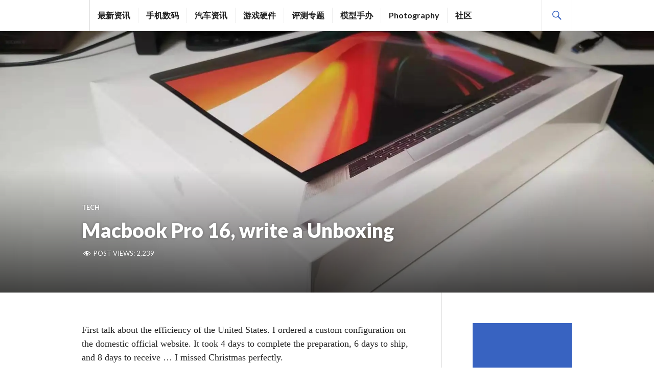

--- FILE ---
content_type: text/html; charset=UTF-8
request_url: https://www.tgfcer.com/macbook-pro-16-write-a-unboxing/
body_size: 26160
content:
<!DOCTYPE html>
<html lang="zh-CN">
<head>
<meta charset="UTF-8">
<meta name="google-site-verification" content="dHRxlVoJ6Sb7dy3MkbiMDxMSryLT8EOPSXMPKz7tauo" />
<meta name="viewport" content="width=device-width, initial-scale=1">
<link rel="profile" href="http://gmpg.org/xfn/11">
<link rel="pingback" href="https://www.tgfcer.com/xmlrpc.php">

<title>Macbook Pro 16, write a Unboxing &#8211; TGFC Lifestyle</title>
<meta name='robots' content='max-image-preview:large' />
<!-- Jetpack Site Verification Tags -->
<meta name="google-site-verification" content="dHRxlVoJ6Sb7dy3MkbiMDxMSryLT8EOPSXMPKz7tauo" />
<link rel='dns-prefetch' href='//www.googletagmanager.com' />
<link rel='dns-prefetch' href='//fonts.googleapis.com' />
<link rel='dns-prefetch' href='//widgets.wp.com' />
<link rel='dns-prefetch' href='//s0.wp.com' />
<link rel='dns-prefetch' href='//0.gravatar.com' />
<link rel='dns-prefetch' href='//1.gravatar.com' />
<link rel='dns-prefetch' href='//2.gravatar.com' />
<link rel='dns-prefetch' href='//i0.wp.com' />
<link rel='dns-prefetch' href='//i1.wp.com' />
<link rel='dns-prefetch' href='//i2.wp.com' />
<link rel='dns-prefetch' href='//c0.wp.com' />
<link rel='dns-prefetch' href='//fundingchoicesmessages.google.com' />
<link rel="alternate" type="application/rss+xml" title="TGFC Lifestyle &raquo; Feed" href="https://www.tgfcer.com/feed/" />
<link rel="alternate" type="application/rss+xml" title="TGFC Lifestyle &raquo; 评论Feed" href="https://www.tgfcer.com/comments/feed/" />
<link rel="alternate" type="application/rss+xml" title="TGFC Lifestyle &raquo; Macbook Pro 16, write a Unboxing评论Feed" href="https://www.tgfcer.com/macbook-pro-16-write-a-unboxing/feed/" />
<script type="text/javascript">
window._wpemojiSettings = {"baseUrl":"https:\/\/s.w.org\/images\/core\/emoji\/14.0.0\/72x72\/","ext":".png","svgUrl":"https:\/\/s.w.org\/images\/core\/emoji\/14.0.0\/svg\/","svgExt":".svg","source":{"concatemoji":"https:\/\/www.tgfcer.com\/wp-includes\/js\/wp-emoji-release.min.js?ver=6.2.8"}};
/*! This file is auto-generated */
!function(e,a,t){var n,r,o,i=a.createElement("canvas"),p=i.getContext&&i.getContext("2d");function s(e,t){p.clearRect(0,0,i.width,i.height),p.fillText(e,0,0);e=i.toDataURL();return p.clearRect(0,0,i.width,i.height),p.fillText(t,0,0),e===i.toDataURL()}function c(e){var t=a.createElement("script");t.src=e,t.defer=t.type="text/javascript",a.getElementsByTagName("head")[0].appendChild(t)}for(o=Array("flag","emoji"),t.supports={everything:!0,everythingExceptFlag:!0},r=0;r<o.length;r++)t.supports[o[r]]=function(e){if(p&&p.fillText)switch(p.textBaseline="top",p.font="600 32px Arial",e){case"flag":return s("\ud83c\udff3\ufe0f\u200d\u26a7\ufe0f","\ud83c\udff3\ufe0f\u200b\u26a7\ufe0f")?!1:!s("\ud83c\uddfa\ud83c\uddf3","\ud83c\uddfa\u200b\ud83c\uddf3")&&!s("\ud83c\udff4\udb40\udc67\udb40\udc62\udb40\udc65\udb40\udc6e\udb40\udc67\udb40\udc7f","\ud83c\udff4\u200b\udb40\udc67\u200b\udb40\udc62\u200b\udb40\udc65\u200b\udb40\udc6e\u200b\udb40\udc67\u200b\udb40\udc7f");case"emoji":return!s("\ud83e\udef1\ud83c\udffb\u200d\ud83e\udef2\ud83c\udfff","\ud83e\udef1\ud83c\udffb\u200b\ud83e\udef2\ud83c\udfff")}return!1}(o[r]),t.supports.everything=t.supports.everything&&t.supports[o[r]],"flag"!==o[r]&&(t.supports.everythingExceptFlag=t.supports.everythingExceptFlag&&t.supports[o[r]]);t.supports.everythingExceptFlag=t.supports.everythingExceptFlag&&!t.supports.flag,t.DOMReady=!1,t.readyCallback=function(){t.DOMReady=!0},t.supports.everything||(n=function(){t.readyCallback()},a.addEventListener?(a.addEventListener("DOMContentLoaded",n,!1),e.addEventListener("load",n,!1)):(e.attachEvent("onload",n),a.attachEvent("onreadystatechange",function(){"complete"===a.readyState&&t.readyCallback()})),(e=t.source||{}).concatemoji?c(e.concatemoji):e.wpemoji&&e.twemoji&&(c(e.twemoji),c(e.wpemoji)))}(window,document,window._wpemojiSettings);
</script>
<!-- tgfcer.com is managing ads with Advanced Ads --><script>
						advanced_ads_ready=function(){var fns=[],listener,doc=typeof document==="object"&&document,hack=doc&&doc.documentElement.doScroll,domContentLoaded="DOMContentLoaded",loaded=doc&&(hack?/^loaded|^c/:/^loaded|^i|^c/).test(doc.readyState);if(!loaded&&doc){listener=function(){doc.removeEventListener(domContentLoaded,listener);window.removeEventListener("load",listener);loaded=1;while(listener=fns.shift())listener()};doc.addEventListener(domContentLoaded,listener);window.addEventListener("load",listener)}return function(fn){loaded?setTimeout(fn,0):fns.push(fn)}}();
						</script>
		<style type="text/css">
img.wp-smiley,
img.emoji {
	display: inline !important;
	border: none !important;
	box-shadow: none !important;
	height: 1em !important;
	width: 1em !important;
	margin: 0 0.07em !important;
	vertical-align: -0.1em !important;
	background: none !important;
	padding: 0 !important;
}
</style>
	<link rel='stylesheet' id='wp-block-library-css' href='https://c0.wp.com/c/6.2.8/wp-includes/css/dist/block-library/style.min.css' type='text/css' media='all' />
<style id='wp-block-library-inline-css' type='text/css'>
.has-text-align-justify{text-align:justify;}
</style>
<link rel='stylesheet' id='classic-theme-styles-css' href='https://c0.wp.com/c/6.2.8/wp-includes/css/classic-themes.min.css' type='text/css' media='all' />
<style id='global-styles-inline-css' type='text/css'>
body{--wp--preset--color--black: #000000;--wp--preset--color--cyan-bluish-gray: #abb8c3;--wp--preset--color--white: #ffffff;--wp--preset--color--pale-pink: #f78da7;--wp--preset--color--vivid-red: #cf2e2e;--wp--preset--color--luminous-vivid-orange: #ff6900;--wp--preset--color--luminous-vivid-amber: #fcb900;--wp--preset--color--light-green-cyan: #7bdcb5;--wp--preset--color--vivid-green-cyan: #00d084;--wp--preset--color--pale-cyan-blue: #8ed1fc;--wp--preset--color--vivid-cyan-blue: #0693e3;--wp--preset--color--vivid-purple: #9b51e0;--wp--preset--gradient--vivid-cyan-blue-to-vivid-purple: linear-gradient(135deg,rgba(6,147,227,1) 0%,rgb(155,81,224) 100%);--wp--preset--gradient--light-green-cyan-to-vivid-green-cyan: linear-gradient(135deg,rgb(122,220,180) 0%,rgb(0,208,130) 100%);--wp--preset--gradient--luminous-vivid-amber-to-luminous-vivid-orange: linear-gradient(135deg,rgba(252,185,0,1) 0%,rgba(255,105,0,1) 100%);--wp--preset--gradient--luminous-vivid-orange-to-vivid-red: linear-gradient(135deg,rgba(255,105,0,1) 0%,rgb(207,46,46) 100%);--wp--preset--gradient--very-light-gray-to-cyan-bluish-gray: linear-gradient(135deg,rgb(238,238,238) 0%,rgb(169,184,195) 100%);--wp--preset--gradient--cool-to-warm-spectrum: linear-gradient(135deg,rgb(74,234,220) 0%,rgb(151,120,209) 20%,rgb(207,42,186) 40%,rgb(238,44,130) 60%,rgb(251,105,98) 80%,rgb(254,248,76) 100%);--wp--preset--gradient--blush-light-purple: linear-gradient(135deg,rgb(255,206,236) 0%,rgb(152,150,240) 100%);--wp--preset--gradient--blush-bordeaux: linear-gradient(135deg,rgb(254,205,165) 0%,rgb(254,45,45) 50%,rgb(107,0,62) 100%);--wp--preset--gradient--luminous-dusk: linear-gradient(135deg,rgb(255,203,112) 0%,rgb(199,81,192) 50%,rgb(65,88,208) 100%);--wp--preset--gradient--pale-ocean: linear-gradient(135deg,rgb(255,245,203) 0%,rgb(182,227,212) 50%,rgb(51,167,181) 100%);--wp--preset--gradient--electric-grass: linear-gradient(135deg,rgb(202,248,128) 0%,rgb(113,206,126) 100%);--wp--preset--gradient--midnight: linear-gradient(135deg,rgb(2,3,129) 0%,rgb(40,116,252) 100%);--wp--preset--duotone--dark-grayscale: url('#wp-duotone-dark-grayscale');--wp--preset--duotone--grayscale: url('#wp-duotone-grayscale');--wp--preset--duotone--purple-yellow: url('#wp-duotone-purple-yellow');--wp--preset--duotone--blue-red: url('#wp-duotone-blue-red');--wp--preset--duotone--midnight: url('#wp-duotone-midnight');--wp--preset--duotone--magenta-yellow: url('#wp-duotone-magenta-yellow');--wp--preset--duotone--purple-green: url('#wp-duotone-purple-green');--wp--preset--duotone--blue-orange: url('#wp-duotone-blue-orange');--wp--preset--font-size--small: 13px;--wp--preset--font-size--medium: 20px;--wp--preset--font-size--large: 36px;--wp--preset--font-size--x-large: 42px;--wp--preset--spacing--20: 0.44rem;--wp--preset--spacing--30: 0.67rem;--wp--preset--spacing--40: 1rem;--wp--preset--spacing--50: 1.5rem;--wp--preset--spacing--60: 2.25rem;--wp--preset--spacing--70: 3.38rem;--wp--preset--spacing--80: 5.06rem;--wp--preset--shadow--natural: 6px 6px 9px rgba(0, 0, 0, 0.2);--wp--preset--shadow--deep: 12px 12px 50px rgba(0, 0, 0, 0.4);--wp--preset--shadow--sharp: 6px 6px 0px rgba(0, 0, 0, 0.2);--wp--preset--shadow--outlined: 6px 6px 0px -3px rgba(255, 255, 255, 1), 6px 6px rgba(0, 0, 0, 1);--wp--preset--shadow--crisp: 6px 6px 0px rgba(0, 0, 0, 1);}:where(.is-layout-flex){gap: 0.5em;}body .is-layout-flow > .alignleft{float: left;margin-inline-start: 0;margin-inline-end: 2em;}body .is-layout-flow > .alignright{float: right;margin-inline-start: 2em;margin-inline-end: 0;}body .is-layout-flow > .aligncenter{margin-left: auto !important;margin-right: auto !important;}body .is-layout-constrained > .alignleft{float: left;margin-inline-start: 0;margin-inline-end: 2em;}body .is-layout-constrained > .alignright{float: right;margin-inline-start: 2em;margin-inline-end: 0;}body .is-layout-constrained > .aligncenter{margin-left: auto !important;margin-right: auto !important;}body .is-layout-constrained > :where(:not(.alignleft):not(.alignright):not(.alignfull)){max-width: var(--wp--style--global--content-size);margin-left: auto !important;margin-right: auto !important;}body .is-layout-constrained > .alignwide{max-width: var(--wp--style--global--wide-size);}body .is-layout-flex{display: flex;}body .is-layout-flex{flex-wrap: wrap;align-items: center;}body .is-layout-flex > *{margin: 0;}:where(.wp-block-columns.is-layout-flex){gap: 2em;}.has-black-color{color: var(--wp--preset--color--black) !important;}.has-cyan-bluish-gray-color{color: var(--wp--preset--color--cyan-bluish-gray) !important;}.has-white-color{color: var(--wp--preset--color--white) !important;}.has-pale-pink-color{color: var(--wp--preset--color--pale-pink) !important;}.has-vivid-red-color{color: var(--wp--preset--color--vivid-red) !important;}.has-luminous-vivid-orange-color{color: var(--wp--preset--color--luminous-vivid-orange) !important;}.has-luminous-vivid-amber-color{color: var(--wp--preset--color--luminous-vivid-amber) !important;}.has-light-green-cyan-color{color: var(--wp--preset--color--light-green-cyan) !important;}.has-vivid-green-cyan-color{color: var(--wp--preset--color--vivid-green-cyan) !important;}.has-pale-cyan-blue-color{color: var(--wp--preset--color--pale-cyan-blue) !important;}.has-vivid-cyan-blue-color{color: var(--wp--preset--color--vivid-cyan-blue) !important;}.has-vivid-purple-color{color: var(--wp--preset--color--vivid-purple) !important;}.has-black-background-color{background-color: var(--wp--preset--color--black) !important;}.has-cyan-bluish-gray-background-color{background-color: var(--wp--preset--color--cyan-bluish-gray) !important;}.has-white-background-color{background-color: var(--wp--preset--color--white) !important;}.has-pale-pink-background-color{background-color: var(--wp--preset--color--pale-pink) !important;}.has-vivid-red-background-color{background-color: var(--wp--preset--color--vivid-red) !important;}.has-luminous-vivid-orange-background-color{background-color: var(--wp--preset--color--luminous-vivid-orange) !important;}.has-luminous-vivid-amber-background-color{background-color: var(--wp--preset--color--luminous-vivid-amber) !important;}.has-light-green-cyan-background-color{background-color: var(--wp--preset--color--light-green-cyan) !important;}.has-vivid-green-cyan-background-color{background-color: var(--wp--preset--color--vivid-green-cyan) !important;}.has-pale-cyan-blue-background-color{background-color: var(--wp--preset--color--pale-cyan-blue) !important;}.has-vivid-cyan-blue-background-color{background-color: var(--wp--preset--color--vivid-cyan-blue) !important;}.has-vivid-purple-background-color{background-color: var(--wp--preset--color--vivid-purple) !important;}.has-black-border-color{border-color: var(--wp--preset--color--black) !important;}.has-cyan-bluish-gray-border-color{border-color: var(--wp--preset--color--cyan-bluish-gray) !important;}.has-white-border-color{border-color: var(--wp--preset--color--white) !important;}.has-pale-pink-border-color{border-color: var(--wp--preset--color--pale-pink) !important;}.has-vivid-red-border-color{border-color: var(--wp--preset--color--vivid-red) !important;}.has-luminous-vivid-orange-border-color{border-color: var(--wp--preset--color--luminous-vivid-orange) !important;}.has-luminous-vivid-amber-border-color{border-color: var(--wp--preset--color--luminous-vivid-amber) !important;}.has-light-green-cyan-border-color{border-color: var(--wp--preset--color--light-green-cyan) !important;}.has-vivid-green-cyan-border-color{border-color: var(--wp--preset--color--vivid-green-cyan) !important;}.has-pale-cyan-blue-border-color{border-color: var(--wp--preset--color--pale-cyan-blue) !important;}.has-vivid-cyan-blue-border-color{border-color: var(--wp--preset--color--vivid-cyan-blue) !important;}.has-vivid-purple-border-color{border-color: var(--wp--preset--color--vivid-purple) !important;}.has-vivid-cyan-blue-to-vivid-purple-gradient-background{background: var(--wp--preset--gradient--vivid-cyan-blue-to-vivid-purple) !important;}.has-light-green-cyan-to-vivid-green-cyan-gradient-background{background: var(--wp--preset--gradient--light-green-cyan-to-vivid-green-cyan) !important;}.has-luminous-vivid-amber-to-luminous-vivid-orange-gradient-background{background: var(--wp--preset--gradient--luminous-vivid-amber-to-luminous-vivid-orange) !important;}.has-luminous-vivid-orange-to-vivid-red-gradient-background{background: var(--wp--preset--gradient--luminous-vivid-orange-to-vivid-red) !important;}.has-very-light-gray-to-cyan-bluish-gray-gradient-background{background: var(--wp--preset--gradient--very-light-gray-to-cyan-bluish-gray) !important;}.has-cool-to-warm-spectrum-gradient-background{background: var(--wp--preset--gradient--cool-to-warm-spectrum) !important;}.has-blush-light-purple-gradient-background{background: var(--wp--preset--gradient--blush-light-purple) !important;}.has-blush-bordeaux-gradient-background{background: var(--wp--preset--gradient--blush-bordeaux) !important;}.has-luminous-dusk-gradient-background{background: var(--wp--preset--gradient--luminous-dusk) !important;}.has-pale-ocean-gradient-background{background: var(--wp--preset--gradient--pale-ocean) !important;}.has-electric-grass-gradient-background{background: var(--wp--preset--gradient--electric-grass) !important;}.has-midnight-gradient-background{background: var(--wp--preset--gradient--midnight) !important;}.has-small-font-size{font-size: var(--wp--preset--font-size--small) !important;}.has-medium-font-size{font-size: var(--wp--preset--font-size--medium) !important;}.has-large-font-size{font-size: var(--wp--preset--font-size--large) !important;}.has-x-large-font-size{font-size: var(--wp--preset--font-size--x-large) !important;}
.wp-block-navigation a:where(:not(.wp-element-button)){color: inherit;}
:where(.wp-block-columns.is-layout-flex){gap: 2em;}
.wp-block-pullquote{font-size: 1.5em;line-height: 1.6;}
</style>
<link rel='stylesheet' id='aalb_basics_css-css' href='https://www.tgfcer.com/wp-content/plugins/amazon-associates-link-builder/css/aalb_basics.css?ver=1.9.3' type='text/css' media='all' />
<link rel='stylesheet' id='dashicons-css' href='https://c0.wp.com/c/6.2.8/wp-includes/css/dashicons.min.css' type='text/css' media='all' />
<link rel='stylesheet' id='post-views-counter-frontend-css' href='https://www.tgfcer.com/wp-content/plugins/post-views-counter/css/frontend.min.css?ver=1.3.13' type='text/css' media='all' />
<link rel='stylesheet' id='genericons-css' href='https://c0.wp.com/p/jetpack/9.2.4/_inc/genericons/genericons/genericons.css' type='text/css' media='all' />
<link rel='stylesheet' id='gazette-lato-inconsolata-css' href='https://fonts.googleapis.com/css?family=Lato%3A400%2C700%2C900%2C400italic%2C700italic%2C900italic%7CInconsolata%3A400%2C700&#038;subset=latin%2Clatin-ext&#038;ver=6.2.8' type='text/css' media='all' />
<link rel='stylesheet' id='gazette-style-css' href='https://www.tgfcer.com/wp-content/themes/gazette/style.css?ver=6.2.8' type='text/css' media='all' />
<style id='gazette-style-inline-css' type='text/css'>

			.post-navigation .nav-previous { background-image: url(https://www.tgfcer.com/wp-content/uploads/2019/12/20181026_151858_dde2c34143d8fd035cdb3am5jofseHoc.jpg); }
			.post-navigation .nav-previous .post-title, .post-navigation .nav-previous a:hover .post-title, .post-navigation .nav-previous .meta-nav { color: #fff; }
			.post-navigation .nav-previous a:hover .meta-nav, .post-navigation .nav-previous a:hover .post-title { opacity: 0.6; }
			.post-navigation .nav-previous a { background-color: rgba(0, 0, 0, 0.3); border: 0; text-shadow: 0 0 0.125em rgba(0, 0, 0, 0.3); }
			.post-navigation .nav-previous a:hover { background-color: rgba(0, 0, 0, 0.6); }
		
			.post-navigation .nav-next { background-image: url(https://www.tgfcer.com/wp-content/uploads/2019/12/20190918_151858_9d1627903d28fed2c822e9nVXcSkMW7s.jpg); }
			.post-navigation .nav-next .post-title, .post-navigation .nav-next a:hover .post-title, .post-navigation .nav-next .meta-nav { color: #fff; }
			.post-navigation .nav-next a:hover .meta-nav, .post-navigation .nav-next a:hover .post-title { opacity: 0.6; }
			.post-navigation .nav-next a { background-color: rgba(0, 0, 0, 0.3); border: 0; text-shadow: 0 0 0.125em rgba(0, 0, 0, 0.3); }
			.post-navigation .nav-next a:hover { background-color: rgba(0, 0, 0, 0.6); }
		
 { clip: rect(1px, 1px, 1px, 1px); height: 1px; position: absolute; overflow: hidden; width: 1px; }
</style>
<link rel='stylesheet' id='social-logos-css' href='https://c0.wp.com/p/jetpack/9.2.4/_inc/social-logos/social-logos.min.css' type='text/css' media='all' />
<link rel='stylesheet' id='jetpack_css-css' href='https://c0.wp.com/p/jetpack/9.2.4/css/jetpack.css' type='text/css' media='all' />
<script type='text/javascript' src='https://c0.wp.com/c/6.2.8/wp-includes/js/jquery/jquery.min.js' id='jquery-core-js'></script>
<script type='text/javascript' src='https://c0.wp.com/c/6.2.8/wp-includes/js/jquery/jquery-migrate.min.js' id='jquery-migrate-js'></script>

<!-- Google tag (gtag.js) snippet added by Site Kit -->

<!-- Site Kit 添加的 Google Analytics 代码段 -->
<script type='text/javascript' src='https://www.googletagmanager.com/gtag/js?id=GT-5MCRVJQ' id='google_gtagjs-js' async></script>
<script type='text/javascript' id='google_gtagjs-js-after'>
window.dataLayer = window.dataLayer || [];function gtag(){dataLayer.push(arguments);}
gtag("set","linker",{"domains":["www.tgfcer.com"]});
gtag("js", new Date());
gtag("set", "developer_id.dZTNiMT", true);
gtag("config", "GT-5MCRVJQ");
</script>

<!-- End Google tag (gtag.js) snippet added by Site Kit -->
<link rel="https://api.w.org/" href="https://www.tgfcer.com/wp-json/" /><link rel="alternate" type="application/json" href="https://www.tgfcer.com/wp-json/wp/v2/posts/740" /><link rel="EditURI" type="application/rsd+xml" title="RSD" href="https://www.tgfcer.com/xmlrpc.php?rsd" />
<link rel="wlwmanifest" type="application/wlwmanifest+xml" href="https://www.tgfcer.com/wp-includes/wlwmanifest.xml" />
<meta name="generator" content="WordPress 6.2.8" />
<link rel="canonical" href="https://www.tgfcer.com/macbook-pro-16-write-a-unboxing/" />
<link rel='shortlink' href='https://www.tgfcer.com/?p=740' />
<link rel="alternate" type="application/json+oembed" href="https://www.tgfcer.com/wp-json/oembed/1.0/embed?url=https%3A%2F%2Fwww.tgfcer.com%2Fmacbook-pro-16-write-a-unboxing%2F" />
<link rel="alternate" type="text/xml+oembed" href="https://www.tgfcer.com/wp-json/oembed/1.0/embed?url=https%3A%2F%2Fwww.tgfcer.com%2Fmacbook-pro-16-write-a-unboxing%2F&#038;format=xml" />
<meta name="generator" content="Site Kit by Google 1.124.0" /><style type='text/css'>img#wpstats{display:none}</style>
<!-- Google AdSense meta tags added by Site Kit -->
<meta name="google-adsense-platform-account" content="ca-host-pub-2644536267352236">
<meta name="google-adsense-platform-domain" content="sitekit.withgoogle.com">
<!-- End Google AdSense meta tags added by Site Kit -->
	<style type="text/css">
			.site-title,
		.site-description {
			position: absolute;
			clip: rect(1px, 1px, 1px, 1px);
		}
		</style>
				<style type="text/css">
				/* If html does not have either class, do not show lazy loaded images. */
				html:not( .jetpack-lazy-images-js-enabled ):not( .js ) .jetpack-lazy-image {
					display: none;
				}
			</style>
			<script>
				document.documentElement.classList.add(
					'jetpack-lazy-images-js-enabled'
				);
			</script>
		
<!-- Google AdSense Ad Blocking Recovery snippet added by Site Kit -->
<script async src="https://fundingchoicesmessages.google.com/i/pub-1530998053422443?ers=1" nonce="Du49JxMUjrspmAqswzuD_A"></script><script nonce="Du49JxMUjrspmAqswzuD_A">(function() {function signalGooglefcPresent() {if (!window.frames['googlefcPresent']) {if (document.body) {const iframe = document.createElement('iframe'); iframe.style = 'width: 0; height: 0; border: none; z-index: -1000; left: -1000px; top: -1000px;'; iframe.style.display = 'none'; iframe.name = 'googlefcPresent'; document.body.appendChild(iframe);} else {setTimeout(signalGooglefcPresent, 0);}}}signalGooglefcPresent();})();</script>
<!-- End Google AdSense Ad Blocking Recovery snippet added by Site Kit -->

<!-- Google AdSense Ad Blocking Recovery Error Protection snippet added by Site Kit -->
<script>(function(){'use strict';function aa(a){var b=0;return function(){return b<a.length?{done:!1,value:a[b++]}:{done:!0}}}var ba="function"==typeof Object.defineProperties?Object.defineProperty:function(a,b,c){if(a==Array.prototype||a==Object.prototype)return a;a[b]=c.value;return a};
function ea(a){a=["object"==typeof globalThis&&globalThis,a,"object"==typeof window&&window,"object"==typeof self&&self,"object"==typeof global&&global];for(var b=0;b<a.length;++b){var c=a[b];if(c&&c.Math==Math)return c}throw Error("Cannot find global object");}var fa=ea(this);function ha(a,b){if(b)a:{var c=fa;a=a.split(".");for(var d=0;d<a.length-1;d++){var e=a[d];if(!(e in c))break a;c=c[e]}a=a[a.length-1];d=c[a];b=b(d);b!=d&&null!=b&&ba(c,a,{configurable:!0,writable:!0,value:b})}}
var ia="function"==typeof Object.create?Object.create:function(a){function b(){}b.prototype=a;return new b},l;if("function"==typeof Object.setPrototypeOf)l=Object.setPrototypeOf;else{var m;a:{var ja={a:!0},ka={};try{ka.__proto__=ja;m=ka.a;break a}catch(a){}m=!1}l=m?function(a,b){a.__proto__=b;if(a.__proto__!==b)throw new TypeError(a+" is not extensible");return a}:null}var la=l;
function n(a,b){a.prototype=ia(b.prototype);a.prototype.constructor=a;if(la)la(a,b);else for(var c in b)if("prototype"!=c)if(Object.defineProperties){var d=Object.getOwnPropertyDescriptor(b,c);d&&Object.defineProperty(a,c,d)}else a[c]=b[c];a.A=b.prototype}function ma(){for(var a=Number(this),b=[],c=a;c<arguments.length;c++)b[c-a]=arguments[c];return b}
var na="function"==typeof Object.assign?Object.assign:function(a,b){for(var c=1;c<arguments.length;c++){var d=arguments[c];if(d)for(var e in d)Object.prototype.hasOwnProperty.call(d,e)&&(a[e]=d[e])}return a};ha("Object.assign",function(a){return a||na});/*

 Copyright The Closure Library Authors.
 SPDX-License-Identifier: Apache-2.0
*/
var p=this||self;function q(a){return a};var t,u;a:{for(var oa=["CLOSURE_FLAGS"],v=p,x=0;x<oa.length;x++)if(v=v[oa[x]],null==v){u=null;break a}u=v}var pa=u&&u[610401301];t=null!=pa?pa:!1;var z,qa=p.navigator;z=qa?qa.userAgentData||null:null;function A(a){return t?z?z.brands.some(function(b){return(b=b.brand)&&-1!=b.indexOf(a)}):!1:!1}function B(a){var b;a:{if(b=p.navigator)if(b=b.userAgent)break a;b=""}return-1!=b.indexOf(a)};function C(){return t?!!z&&0<z.brands.length:!1}function D(){return C()?A("Chromium"):(B("Chrome")||B("CriOS"))&&!(C()?0:B("Edge"))||B("Silk")};var ra=C()?!1:B("Trident")||B("MSIE");!B("Android")||D();D();B("Safari")&&(D()||(C()?0:B("Coast"))||(C()?0:B("Opera"))||(C()?0:B("Edge"))||(C()?A("Microsoft Edge"):B("Edg/"))||C()&&A("Opera"));var sa={},E=null;var ta="undefined"!==typeof Uint8Array,ua=!ra&&"function"===typeof btoa;var F="function"===typeof Symbol&&"symbol"===typeof Symbol()?Symbol():void 0,G=F?function(a,b){a[F]|=b}:function(a,b){void 0!==a.g?a.g|=b:Object.defineProperties(a,{g:{value:b,configurable:!0,writable:!0,enumerable:!1}})};function va(a){var b=H(a);1!==(b&1)&&(Object.isFrozen(a)&&(a=Array.prototype.slice.call(a)),I(a,b|1))}
var H=F?function(a){return a[F]|0}:function(a){return a.g|0},J=F?function(a){return a[F]}:function(a){return a.g},I=F?function(a,b){a[F]=b}:function(a,b){void 0!==a.g?a.g=b:Object.defineProperties(a,{g:{value:b,configurable:!0,writable:!0,enumerable:!1}})};function wa(){var a=[];G(a,1);return a}function xa(a,b){I(b,(a|0)&-99)}function K(a,b){I(b,(a|34)&-73)}function L(a){a=a>>11&1023;return 0===a?536870912:a};var M={};function N(a){return null!==a&&"object"===typeof a&&!Array.isArray(a)&&a.constructor===Object}var O,ya=[];I(ya,39);O=Object.freeze(ya);var P;function Q(a,b){P=b;a=new a(b);P=void 0;return a}
function R(a,b,c){null==a&&(a=P);P=void 0;if(null==a){var d=96;c?(a=[c],d|=512):a=[];b&&(d=d&-2095105|(b&1023)<<11)}else{if(!Array.isArray(a))throw Error();d=H(a);if(d&64)return a;d|=64;if(c&&(d|=512,c!==a[0]))throw Error();a:{c=a;var e=c.length;if(e){var f=e-1,g=c[f];if(N(g)){d|=256;b=(d>>9&1)-1;e=f-b;1024<=e&&(za(c,b,g),e=1023);d=d&-2095105|(e&1023)<<11;break a}}b&&(g=(d>>9&1)-1,b=Math.max(b,e-g),1024<b&&(za(c,g,{}),d|=256,b=1023),d=d&-2095105|(b&1023)<<11)}}I(a,d);return a}
function za(a,b,c){for(var d=1023+b,e=a.length,f=d;f<e;f++){var g=a[f];null!=g&&g!==c&&(c[f-b]=g)}a.length=d+1;a[d]=c};function Aa(a){switch(typeof a){case "number":return isFinite(a)?a:String(a);case "boolean":return a?1:0;case "object":if(a&&!Array.isArray(a)&&ta&&null!=a&&a instanceof Uint8Array){if(ua){for(var b="",c=0,d=a.length-10240;c<d;)b+=String.fromCharCode.apply(null,a.subarray(c,c+=10240));b+=String.fromCharCode.apply(null,c?a.subarray(c):a);a=btoa(b)}else{void 0===b&&(b=0);if(!E){E={};c="ABCDEFGHIJKLMNOPQRSTUVWXYZabcdefghijklmnopqrstuvwxyz0123456789".split("");d=["+/=","+/","-_=","-_.","-_"];for(var e=
0;5>e;e++){var f=c.concat(d[e].split(""));sa[e]=f;for(var g=0;g<f.length;g++){var h=f[g];void 0===E[h]&&(E[h]=g)}}}b=sa[b];c=Array(Math.floor(a.length/3));d=b[64]||"";for(e=f=0;f<a.length-2;f+=3){var k=a[f],w=a[f+1];h=a[f+2];g=b[k>>2];k=b[(k&3)<<4|w>>4];w=b[(w&15)<<2|h>>6];h=b[h&63];c[e++]=g+k+w+h}g=0;h=d;switch(a.length-f){case 2:g=a[f+1],h=b[(g&15)<<2]||d;case 1:a=a[f],c[e]=b[a>>2]+b[(a&3)<<4|g>>4]+h+d}a=c.join("")}return a}}return a};function Ba(a,b,c){a=Array.prototype.slice.call(a);var d=a.length,e=b&256?a[d-1]:void 0;d+=e?-1:0;for(b=b&512?1:0;b<d;b++)a[b]=c(a[b]);if(e){b=a[b]={};for(var f in e)Object.prototype.hasOwnProperty.call(e,f)&&(b[f]=c(e[f]))}return a}function Da(a,b,c,d,e,f){if(null!=a){if(Array.isArray(a))a=e&&0==a.length&&H(a)&1?void 0:f&&H(a)&2?a:Ea(a,b,c,void 0!==d,e,f);else if(N(a)){var g={},h;for(h in a)Object.prototype.hasOwnProperty.call(a,h)&&(g[h]=Da(a[h],b,c,d,e,f));a=g}else a=b(a,d);return a}}
function Ea(a,b,c,d,e,f){var g=d||c?H(a):0;d=d?!!(g&32):void 0;a=Array.prototype.slice.call(a);for(var h=0;h<a.length;h++)a[h]=Da(a[h],b,c,d,e,f);c&&c(g,a);return a}function Fa(a){return a.s===M?a.toJSON():Aa(a)};function Ga(a,b,c){c=void 0===c?K:c;if(null!=a){if(ta&&a instanceof Uint8Array)return b?a:new Uint8Array(a);if(Array.isArray(a)){var d=H(a);if(d&2)return a;if(b&&!(d&64)&&(d&32||0===d))return I(a,d|34),a;a=Ea(a,Ga,d&4?K:c,!0,!1,!0);b=H(a);b&4&&b&2&&Object.freeze(a);return a}a.s===M&&(b=a.h,c=J(b),a=c&2?a:Q(a.constructor,Ha(b,c,!0)));return a}}function Ha(a,b,c){var d=c||b&2?K:xa,e=!!(b&32);a=Ba(a,b,function(f){return Ga(f,e,d)});G(a,32|(c?2:0));return a};function Ia(a,b){a=a.h;return Ja(a,J(a),b)}function Ja(a,b,c,d){if(-1===c)return null;if(c>=L(b)){if(b&256)return a[a.length-1][c]}else{var e=a.length;if(d&&b&256&&(d=a[e-1][c],null!=d))return d;b=c+((b>>9&1)-1);if(b<e)return a[b]}}function Ka(a,b,c,d,e){var f=L(b);if(c>=f||e){e=b;if(b&256)f=a[a.length-1];else{if(null==d)return;f=a[f+((b>>9&1)-1)]={};e|=256}f[c]=d;e&=-1025;e!==b&&I(a,e)}else a[c+((b>>9&1)-1)]=d,b&256&&(d=a[a.length-1],c in d&&delete d[c]),b&1024&&I(a,b&-1025)}
function La(a,b){var c=Ma;var d=void 0===d?!1:d;var e=a.h;var f=J(e),g=Ja(e,f,b,d);var h=!1;if(null==g||"object"!==typeof g||(h=Array.isArray(g))||g.s!==M)if(h){var k=h=H(g);0===k&&(k|=f&32);k|=f&2;k!==h&&I(g,k);c=new c(g)}else c=void 0;else c=g;c!==g&&null!=c&&Ka(e,f,b,c,d);e=c;if(null==e)return e;a=a.h;f=J(a);f&2||(g=e,c=g.h,h=J(c),g=h&2?Q(g.constructor,Ha(c,h,!1)):g,g!==e&&(e=g,Ka(a,f,b,e,d)));return e}function Na(a,b){a=Ia(a,b);return null==a||"string"===typeof a?a:void 0}
function Oa(a,b){a=Ia(a,b);return null!=a?a:0}function S(a,b){a=Na(a,b);return null!=a?a:""};function T(a,b,c){this.h=R(a,b,c)}T.prototype.toJSON=function(){var a=Ea(this.h,Fa,void 0,void 0,!1,!1);return Pa(this,a,!0)};T.prototype.s=M;T.prototype.toString=function(){return Pa(this,this.h,!1).toString()};
function Pa(a,b,c){var d=a.constructor.v,e=L(J(c?a.h:b)),f=!1;if(d){if(!c){b=Array.prototype.slice.call(b);var g;if(b.length&&N(g=b[b.length-1]))for(f=0;f<d.length;f++)if(d[f]>=e){Object.assign(b[b.length-1]={},g);break}f=!0}e=b;c=!c;g=J(a.h);a=L(g);g=(g>>9&1)-1;for(var h,k,w=0;w<d.length;w++)if(k=d[w],k<a){k+=g;var r=e[k];null==r?e[k]=c?O:wa():c&&r!==O&&va(r)}else h||(r=void 0,e.length&&N(r=e[e.length-1])?h=r:e.push(h={})),r=h[k],null==h[k]?h[k]=c?O:wa():c&&r!==O&&va(r)}d=b.length;if(!d)return b;
var Ca;if(N(h=b[d-1])){a:{var y=h;e={};c=!1;for(var ca in y)Object.prototype.hasOwnProperty.call(y,ca)&&(a=y[ca],Array.isArray(a)&&a!=a&&(c=!0),null!=a?e[ca]=a:c=!0);if(c){for(var rb in e){y=e;break a}y=null}}y!=h&&(Ca=!0);d--}for(;0<d;d--){h=b[d-1];if(null!=h)break;var cb=!0}if(!Ca&&!cb)return b;var da;f?da=b:da=Array.prototype.slice.call(b,0,d);b=da;f&&(b.length=d);y&&b.push(y);return b};function Qa(a){return function(b){if(null==b||""==b)b=new a;else{b=JSON.parse(b);if(!Array.isArray(b))throw Error(void 0);G(b,32);b=Q(a,b)}return b}};function Ra(a){this.h=R(a)}n(Ra,T);var Sa=Qa(Ra);var U;function V(a){this.g=a}V.prototype.toString=function(){return this.g+""};var Ta={};function Ua(){return Math.floor(2147483648*Math.random()).toString(36)+Math.abs(Math.floor(2147483648*Math.random())^Date.now()).toString(36)};function Va(a,b){b=String(b);"application/xhtml+xml"===a.contentType&&(b=b.toLowerCase());return a.createElement(b)}function Wa(a){this.g=a||p.document||document}Wa.prototype.appendChild=function(a,b){a.appendChild(b)};/*

 SPDX-License-Identifier: Apache-2.0
*/
function Xa(a,b){a.src=b instanceof V&&b.constructor===V?b.g:"type_error:TrustedResourceUrl";var c,d;(c=(b=null==(d=(c=(a.ownerDocument&&a.ownerDocument.defaultView||window).document).querySelector)?void 0:d.call(c,"script[nonce]"))?b.nonce||b.getAttribute("nonce")||"":"")&&a.setAttribute("nonce",c)};function Ya(a){a=void 0===a?document:a;return a.createElement("script")};function Za(a,b,c,d,e,f){try{var g=a.g,h=Ya(g);h.async=!0;Xa(h,b);g.head.appendChild(h);h.addEventListener("load",function(){e();d&&g.head.removeChild(h)});h.addEventListener("error",function(){0<c?Za(a,b,c-1,d,e,f):(d&&g.head.removeChild(h),f())})}catch(k){f()}};var $a=p.atob("aHR0cHM6Ly93d3cuZ3N0YXRpYy5jb20vaW1hZ2VzL2ljb25zL21hdGVyaWFsL3N5c3RlbS8xeC93YXJuaW5nX2FtYmVyXzI0ZHAucG5n"),ab=p.atob("WW91IGFyZSBzZWVpbmcgdGhpcyBtZXNzYWdlIGJlY2F1c2UgYWQgb3Igc2NyaXB0IGJsb2NraW5nIHNvZnR3YXJlIGlzIGludGVyZmVyaW5nIHdpdGggdGhpcyBwYWdlLg=="),bb=p.atob("RGlzYWJsZSBhbnkgYWQgb3Igc2NyaXB0IGJsb2NraW5nIHNvZnR3YXJlLCB0aGVuIHJlbG9hZCB0aGlzIHBhZ2Uu");function db(a,b,c){this.i=a;this.l=new Wa(this.i);this.g=null;this.j=[];this.m=!1;this.u=b;this.o=c}
function eb(a){if(a.i.body&&!a.m){var b=function(){fb(a);p.setTimeout(function(){return gb(a,3)},50)};Za(a.l,a.u,2,!0,function(){p[a.o]||b()},b);a.m=!0}}
function fb(a){for(var b=W(1,5),c=0;c<b;c++){var d=X(a);a.i.body.appendChild(d);a.j.push(d)}b=X(a);b.style.bottom="0";b.style.left="0";b.style.position="fixed";b.style.width=W(100,110).toString()+"%";b.style.zIndex=W(2147483544,2147483644).toString();b.style["background-color"]=hb(249,259,242,252,219,229);b.style["box-shadow"]="0 0 12px #888";b.style.color=hb(0,10,0,10,0,10);b.style.display="flex";b.style["justify-content"]="center";b.style["font-family"]="Roboto, Arial";c=X(a);c.style.width=W(80,
85).toString()+"%";c.style.maxWidth=W(750,775).toString()+"px";c.style.margin="24px";c.style.display="flex";c.style["align-items"]="flex-start";c.style["justify-content"]="center";d=Va(a.l.g,"IMG");d.className=Ua();d.src=$a;d.alt="Warning icon";d.style.height="24px";d.style.width="24px";d.style["padding-right"]="16px";var e=X(a),f=X(a);f.style["font-weight"]="bold";f.textContent=ab;var g=X(a);g.textContent=bb;Y(a,e,f);Y(a,e,g);Y(a,c,d);Y(a,c,e);Y(a,b,c);a.g=b;a.i.body.appendChild(a.g);b=W(1,5);for(c=
0;c<b;c++)d=X(a),a.i.body.appendChild(d),a.j.push(d)}function Y(a,b,c){for(var d=W(1,5),e=0;e<d;e++){var f=X(a);b.appendChild(f)}b.appendChild(c);c=W(1,5);for(d=0;d<c;d++)e=X(a),b.appendChild(e)}function W(a,b){return Math.floor(a+Math.random()*(b-a))}function hb(a,b,c,d,e,f){return"rgb("+W(Math.max(a,0),Math.min(b,255)).toString()+","+W(Math.max(c,0),Math.min(d,255)).toString()+","+W(Math.max(e,0),Math.min(f,255)).toString()+")"}function X(a){a=Va(a.l.g,"DIV");a.className=Ua();return a}
function gb(a,b){0>=b||null!=a.g&&0!=a.g.offsetHeight&&0!=a.g.offsetWidth||(ib(a),fb(a),p.setTimeout(function(){return gb(a,b-1)},50))}
function ib(a){var b=a.j;var c="undefined"!=typeof Symbol&&Symbol.iterator&&b[Symbol.iterator];if(c)b=c.call(b);else if("number"==typeof b.length)b={next:aa(b)};else throw Error(String(b)+" is not an iterable or ArrayLike");for(c=b.next();!c.done;c=b.next())(c=c.value)&&c.parentNode&&c.parentNode.removeChild(c);a.j=[];(b=a.g)&&b.parentNode&&b.parentNode.removeChild(b);a.g=null};function jb(a,b,c,d,e){function f(k){document.body?g(document.body):0<k?p.setTimeout(function(){f(k-1)},e):b()}function g(k){k.appendChild(h);p.setTimeout(function(){h?(0!==h.offsetHeight&&0!==h.offsetWidth?b():a(),h.parentNode&&h.parentNode.removeChild(h)):a()},d)}var h=kb(c);f(3)}function kb(a){var b=document.createElement("div");b.className=a;b.style.width="1px";b.style.height="1px";b.style.position="absolute";b.style.left="-10000px";b.style.top="-10000px";b.style.zIndex="-10000";return b};function Ma(a){this.h=R(a)}n(Ma,T);function lb(a){this.h=R(a)}n(lb,T);var mb=Qa(lb);function nb(a){a=Na(a,4)||"";if(void 0===U){var b=null;var c=p.trustedTypes;if(c&&c.createPolicy){try{b=c.createPolicy("goog#html",{createHTML:q,createScript:q,createScriptURL:q})}catch(d){p.console&&p.console.error(d.message)}U=b}else U=b}a=(b=U)?b.createScriptURL(a):a;return new V(a,Ta)};function ob(a,b){this.m=a;this.o=new Wa(a.document);this.g=b;this.j=S(this.g,1);this.u=nb(La(this.g,2));this.i=!1;b=nb(La(this.g,13));this.l=new db(a.document,b,S(this.g,12))}ob.prototype.start=function(){pb(this)};
function pb(a){qb(a);Za(a.o,a.u,3,!1,function(){a:{var b=a.j;var c=p.btoa(b);if(c=p[c]){try{var d=Sa(p.atob(c))}catch(e){b=!1;break a}b=b===Na(d,1)}else b=!1}b?Z(a,S(a.g,14)):(Z(a,S(a.g,8)),eb(a.l))},function(){jb(function(){Z(a,S(a.g,7));eb(a.l)},function(){return Z(a,S(a.g,6))},S(a.g,9),Oa(a.g,10),Oa(a.g,11))})}function Z(a,b){a.i||(a.i=!0,a=new a.m.XMLHttpRequest,a.open("GET",b,!0),a.send())}function qb(a){var b=p.btoa(a.j);a.m[b]&&Z(a,S(a.g,5))};(function(a,b){p[a]=function(){var c=ma.apply(0,arguments);p[a]=function(){};b.apply(null,c)}})("__h82AlnkH6D91__",function(a){"function"===typeof window.atob&&(new ob(window,mb(window.atob(a)))).start()});}).call(this);

window.__h82AlnkH6D91__("[base64]/[base64]/[base64]/[base64]");</script>
<!-- End Google AdSense Ad Blocking Recovery Error Protection snippet added by Site Kit -->

<!-- Jetpack Open Graph Tags -->
<meta property="og:type" content="article" />
<meta property="og:title" content="Macbook Pro 16, write a Unboxing" />
<meta property="og:url" content="https://www.tgfcer.com/macbook-pro-16-write-a-unboxing/" />
<meta property="og:description" content="First talk about the efficiency of the United States. I&hellip;" />
<meta property="article:published_time" content="2019-12-29T21:57:19+00:00" />
<meta property="article:modified_time" content="2019-12-29T21:57:21+00:00" />
<meta property="og:site_name" content="TGFC Lifestyle" />
<meta property="og:image" content="https://i2.wp.com/www.tgfcer.com/wp-content/uploads/2019/12/20191229_82996_f91c525b0e4d4166239bai8tdb0OijhC.jpg?fit=1200%2C675&amp;ssl=1" />
<meta property="og:image:width" content="1200" />
<meta property="og:image:height" content="675" />
<meta property="og:locale" content="zh_CN" />
<meta name="twitter:text:title" content="Macbook Pro 16, write a Unboxing" />
<meta name="twitter:image" content="https://i2.wp.com/www.tgfcer.com/wp-content/uploads/2019/12/20191229_82996_f91c525b0e4d4166239bai8tdb0OijhC.jpg?fit=1200%2C675&#038;ssl=1&#038;w=640" />
<meta name="twitter:card" content="summary_large_image" />

<!-- End Jetpack Open Graph Tags -->
<script data-ad-client="ca-pub-1530998053422443" async src="https://pagead2.googlesyndication.com/pagead/js/adsbygoogle.js"></script><link rel="icon" href="https://i2.wp.com/www.tgfcer.com/wp-content/uploads/2019/12/icon.png?fit=32%2C32&#038;ssl=1" sizes="32x32" />
<link rel="icon" href="https://i2.wp.com/www.tgfcer.com/wp-content/uploads/2019/12/icon.png?fit=132%2C132&#038;ssl=1" sizes="192x192" />
<link rel="apple-touch-icon" href="https://i2.wp.com/www.tgfcer.com/wp-content/uploads/2019/12/icon.png?fit=132%2C132&#038;ssl=1" />
<meta name="msapplication-TileImage" content="https://i2.wp.com/www.tgfcer.com/wp-content/uploads/2019/12/icon.png?fit=132%2C132&#038;ssl=1" />
</head>

<body class="post-template-default single single-post postid-740 single-format-standard aa-prefix-tgfce-">
<div id="page" class="hfeed site">
	<a class="skip-link screen-reader-text" href="#content">跳至内容</a>

	<header id="masthead" class="site-header" role="banner">
		<div class="site-header-inner">
			<div class="site-branding">
				<a href="https://www.tgfcer.com/" class="site-logo-link" rel="home" itemprop="url"></a>				<h1 class="site-title"><a href="https://www.tgfcer.com/" rel="home">TGFC Lifestyle</a></h1>
				<h2 class="site-description">Digital | Console | Game | Fashion | Forum | Community</h2>
			</div><!-- .site-branding -->

							<nav id="site-navigation" class="main-navigation" role="navigation">
					<button class="menu-toggle" aria-controls="primary-menu" aria-expanded="false"><span class="screen-reader-text">主要菜单</span></button>
					<div class="menu-primary-container"><ul id="primary-menu" class="menu"><li id="menu-item-15" class="menu-item menu-item-type-custom menu-item-object-custom menu-item-home menu-item-15"><a href="https://www.tgfcer.com/">最新资讯</a></li>
<li id="menu-item-2617" class="menu-item menu-item-type-taxonomy menu-item-object-category menu-item-2617"><a href="https://www.tgfcer.com/category/mobile/">手机数码</a></li>
<li id="menu-item-2618" class="menu-item menu-item-type-taxonomy menu-item-object-category menu-item-2618"><a href="https://www.tgfcer.com/category/cars/">汽车资讯</a></li>
<li id="menu-item-2619" class="menu-item menu-item-type-taxonomy menu-item-object-category menu-item-2619"><a href="https://www.tgfcer.com/category/games/">游戏硬件</a></li>
<li id="menu-item-2620" class="menu-item menu-item-type-taxonomy menu-item-object-category menu-item-2620"><a href="https://www.tgfcer.com/category/reviews/">评测专题</a></li>
<li id="menu-item-359" class="menu-item menu-item-type-taxonomy menu-item-object-category menu-item-359"><a href="https://www.tgfcer.com/category/figures/">模型手办</a></li>
<li id="menu-item-315" class="menu-item menu-item-type-taxonomy menu-item-object-category menu-item-315"><a href="https://www.tgfcer.com/category/photography/">Photography</a></li>
<li id="menu-item-46" class="menu-item menu-item-type-custom menu-item-object-custom menu-item-46"><a href="https://bbs.tgfcer.com">社区</a></li>
</ul></div>				</nav><!-- #site-navigation -->
			
			<div id="search-header" class="search-header">
				<button class="search-toggle" aria-controls="search-form" aria-expanded="false"><span class="screen-reader-text">搜索</span></button>
				<form role="search" method="get" class="search-form" action="https://www.tgfcer.com/">
				<label>
					<span class="screen-reader-text">搜索：</span>
					<input type="search" class="search-field" placeholder="搜索&hellip;" value="" name="s" />
				</label>
				<input type="submit" class="search-submit" value="搜索" />
			</form>			</div><!-- #search-header -->
		</div><!-- .site-header-inner -->
	</header><!-- #masthead -->

		<div id="content" class="site-content">

	<div class="site-content-inner">
		<div id="primary" class="content-area">
			<main id="main" class="site-main" role="main">

				
					
<article id="post-740" class="post-740 post type-post status-publish format-standard has-post-thumbnail hentry category-tech tag-apple tag-macbook-pro">
	<header class="entry-header">
					<div class="post-thumbnail">
				<img width="1920" height="768" src="https://i2.wp.com/www.tgfcer.com/wp-content/uploads/2019/12/20191229_82996_f91c525b0e4d4166239bai8tdb0OijhC.jpg?resize=1920%2C768&amp;ssl=1" class="attachment-gazette-single-thumbnail size-gazette-single-thumbnail wp-post-image jetpack-lazy-image" alt="" decoding="async" loading="lazy" data-attachment-id="748" data-permalink="https://www.tgfcer.com/macbook-pro-16-write-a-unboxing/20191229_82996_f91c525b0e4d4166239bai8tdb0oijhc/" data-orig-file="https://i2.wp.com/www.tgfcer.com/wp-content/uploads/2019/12/20191229_82996_f91c525b0e4d4166239bai8tdb0OijhC.jpg?fit=1920%2C1080&amp;ssl=1" data-orig-size="1920,1080" data-comments-opened="1" data-image-meta="{&quot;aperture&quot;:&quot;0&quot;,&quot;credit&quot;:&quot;&quot;,&quot;camera&quot;:&quot;&quot;,&quot;caption&quot;:&quot;&quot;,&quot;created_timestamp&quot;:&quot;0&quot;,&quot;copyright&quot;:&quot;&quot;,&quot;focal_length&quot;:&quot;0&quot;,&quot;iso&quot;:&quot;0&quot;,&quot;shutter_speed&quot;:&quot;0&quot;,&quot;title&quot;:&quot;&quot;,&quot;orientation&quot;:&quot;0&quot;}" data-image-title="20191229_82996_f91c525b0e4d4166239bai8tdb0OijhC" data-image-description="" data-medium-file="https://i2.wp.com/www.tgfcer.com/wp-content/uploads/2019/12/20191229_82996_f91c525b0e4d4166239bai8tdb0OijhC.jpg?fit=300%2C169&amp;ssl=1" data-large-file="https://i2.wp.com/www.tgfcer.com/wp-content/uploads/2019/12/20191229_82996_f91c525b0e4d4166239bai8tdb0OijhC.jpg?fit=720%2C405&amp;ssl=1" data-lazy-src="https://i2.wp.com/www.tgfcer.com/wp-content/uploads/2019/12/20191229_82996_f91c525b0e4d4166239bai8tdb0OijhC.jpg?resize=1920%2C768&amp;ssl=1&amp;is-pending-load=1" srcset="[data-uri]" />			</div>
		
					<div class="entry-meta">
				<span class="cat-links"><a href="https://www.tgfcer.com/category/tech/" rel="category tag">Tech</a></span>			</div><!-- .entry-meta -->
		
		<h1 class="entry-title">Macbook Pro 16, write a Unboxing</h1>	</header><!-- .entry-header -->

	<div class="entry-content">
		<div class="post-views content-post post-740 entry-meta">
				<span class="post-views-icon dashicons dashicons-visibility"></span> <span class="post-views-label">Post Views:</span> <span class="post-views-count">2,239</span>
			</div>
<p>First talk about the efficiency of the United States. I ordered a custom configuration on the domestic official website. It took 4 days to complete the preparation, 6 days to ship, and 8 days to receive … I missed Christmas perfectly.<br>
It even made the girl wonder if I forgot to prepare Christmas gifts.</p>



<p>Then, let&#8217;s talk about the configuration.<br>
The girl is a designer, not the kind of designer who can only modify and modify pictures, but has a solid foundation in art.<br>
But the girl is not the kind of serious career, prefers lazy life. Therefore, this time the book, although positioning productivity tools, but the actual use of demand ranking is still:</p>



<ol><li>Daily entertainment (surf the Internet, watch videos, listen to songs, and brush Taobao)</li><li>Picture processing, very complicated design work, PSD files over 1GB are also common</li><li>Video editing, the frequency is not high, but it may involve more complicated editing<br>
Hmm … no gaming needs.<br>
Based on the above requirements, the final selected configuration mainly adjusted a few points:<br>
CPU, changed the i9 with the highest official website, the lowest 2.4GHz. Many people may think that the difference between 2.3 and 2.4 is not much, and the price difference is more than 1,000. But as far as my own experience is concerned, although the fundamental frequency is not very different, the maximum frequency is not much different. But the core difference between 2.4 and 2.3 may be physical fitness-that is, under the same temperature and power consumption, 2.4 can run at higher frequencies. In terms of the cost of the whole machine and the cost of human time, the efficiency improvement here is greater than the difference of more than 1,000 RMB.<br>
Memory, added to the 32G, the minimum standard for large-scale retouching and video editing. The demand for 64G is relatively small. When it is really necessary, the desktop has 64G.<br>
Graphics card, upgraded to 5500M 8G, 4G and 8G is more than 700 dollars, may be the most cost-effective upgrade on the entire book. After all, in actual use, the difference between 8G and 4G memory is still very obvious.<br>
Hard disk, added to 2TB. In fact, the girl should not be able to use this much, but as far as the implementation of SSD is concerned, the capacity and life of solid state flash memory are basically proportional (although in most cases, the main control is first hung). As far as the girl likes to watch videos online, the pressure on the solid state is still quite high, so I choose a bigger one.<br>
Everything else comes standard, nothing to say.</li></ol>



<p>Next are some out-of-the-box pictures. Just take a picture of the phone and just look at it.</p>



<figure class="wp-block-gallery columns-3 is-cropped wp-block-gallery-1 is-layout-flex"><ul data-carousel-extra='{"blog_id":1,"permalink":"https:\/\/www.tgfcer.com\/macbook-pro-16-write-a-unboxing\/"}' class="blocks-gallery-grid"><li class="blocks-gallery-item"><figure><a href="https://i2.wp.com/www.tgfcer.com/wp-content/uploads/2019/12/20191229_82996_4c4f1c39da8038d24f43Uk6yFN4TEAYp.jpg?fit=1920%2C1080&amp;ssl=1"><img data-attachment-id="741" data-permalink="https://www.tgfcer.com/macbook-pro-16-write-a-unboxing/20191229_82996_4c4f1c39da8038d24f43uk6yfn4teayp/" data-orig-file="https://i2.wp.com/www.tgfcer.com/wp-content/uploads/2019/12/20191229_82996_4c4f1c39da8038d24f43Uk6yFN4TEAYp.jpg?fit=1920%2C1080&amp;ssl=1" data-orig-size="1920,1080" data-comments-opened="1" data-image-meta="{&quot;aperture&quot;:&quot;0&quot;,&quot;credit&quot;:&quot;&quot;,&quot;camera&quot;:&quot;&quot;,&quot;caption&quot;:&quot;&quot;,&quot;created_timestamp&quot;:&quot;0&quot;,&quot;copyright&quot;:&quot;&quot;,&quot;focal_length&quot;:&quot;0&quot;,&quot;iso&quot;:&quot;0&quot;,&quot;shutter_speed&quot;:&quot;0&quot;,&quot;title&quot;:&quot;&quot;,&quot;orientation&quot;:&quot;0&quot;}" data-image-title="20191229_82996_4c4f1c39da8038d24f43Uk6yFN4TEAYp" data-image-description data-medium-file="https://i2.wp.com/www.tgfcer.com/wp-content/uploads/2019/12/20191229_82996_4c4f1c39da8038d24f43Uk6yFN4TEAYp.jpg?fit=300%2C169&amp;ssl=1" data-large-file="https://i2.wp.com/www.tgfcer.com/wp-content/uploads/2019/12/20191229_82996_4c4f1c39da8038d24f43Uk6yFN4TEAYp.jpg?fit=720%2C405&amp;ssl=1" decoding="async" loading="lazy" width="1920" height="1080" src="https://i2.wp.com/www.tgfcer.com/wp-content/uploads/2019/12/20191229_82996_4c4f1c39da8038d24f43Uk6yFN4TEAYp.jpg?fit=720%2C405&amp;ssl=1" alt data-id="741" data-full-url="https://i2.wp.com/www.tgfcer.com/wp-content/uploads/2019/12/20191229_82996_4c4f1c39da8038d24f43Uk6yFN4TEAYp.jpg?fit=1920%2C1080&amp;ssl=1" data-link="https://www.tgfcer.com/?attachment_id=741" class="wp-image-741 jetpack-lazy-image" data-lazy-srcset="https://i2.wp.com/www.tgfcer.com/wp-content/uploads/2019/12/20191229_82996_4c4f1c39da8038d24f43Uk6yFN4TEAYp.jpg?w=1920&amp;ssl=1 1920w, https://i2.wp.com/www.tgfcer.com/wp-content/uploads/2019/12/20191229_82996_4c4f1c39da8038d24f43Uk6yFN4TEAYp.jpg?resize=300%2C169&amp;ssl=1 300w, https://i2.wp.com/www.tgfcer.com/wp-content/uploads/2019/12/20191229_82996_4c4f1c39da8038d24f43Uk6yFN4TEAYp.jpg?resize=1024%2C576&amp;ssl=1 1024w, https://i2.wp.com/www.tgfcer.com/wp-content/uploads/2019/12/20191229_82996_4c4f1c39da8038d24f43Uk6yFN4TEAYp.jpg?resize=768%2C432&amp;ssl=1 768w, https://i2.wp.com/www.tgfcer.com/wp-content/uploads/2019/12/20191229_82996_4c4f1c39da8038d24f43Uk6yFN4TEAYp.jpg?resize=1536%2C864&amp;ssl=1 1536w, https://i2.wp.com/www.tgfcer.com/wp-content/uploads/2019/12/20191229_82996_4c4f1c39da8038d24f43Uk6yFN4TEAYp.jpg?resize=960%2C540&amp;ssl=1 960w, https://i2.wp.com/www.tgfcer.com/wp-content/uploads/2019/12/20191229_82996_4c4f1c39da8038d24f43Uk6yFN4TEAYp.jpg?resize=107%2C60&amp;ssl=1 107w, https://i2.wp.com/www.tgfcer.com/wp-content/uploads/2019/12/20191229_82996_4c4f1c39da8038d24f43Uk6yFN4TEAYp.jpg?w=1440&amp;ssl=1 1440w" data-lazy-sizes="(max-width: 720px) 100vw, 720px" data-lazy-src="https://i2.wp.com/www.tgfcer.com/wp-content/uploads/2019/12/20191229_82996_4c4f1c39da8038d24f43Uk6yFN4TEAYp.jpg?fit=720%2C405&amp;ssl=1&amp;is-pending-load=1" srcset="[data-uri]"><noscript><img data-attachment-id="741" data-permalink="https://www.tgfcer.com/macbook-pro-16-write-a-unboxing/20191229_82996_4c4f1c39da8038d24f43uk6yfn4teayp/" data-orig-file="https://i2.wp.com/www.tgfcer.com/wp-content/uploads/2019/12/20191229_82996_4c4f1c39da8038d24f43Uk6yFN4TEAYp.jpg?fit=1920%2C1080&amp;ssl=1" data-orig-size="1920,1080" data-comments-opened="1" data-image-meta="{&quot;aperture&quot;:&quot;0&quot;,&quot;credit&quot;:&quot;&quot;,&quot;camera&quot;:&quot;&quot;,&quot;caption&quot;:&quot;&quot;,&quot;created_timestamp&quot;:&quot;0&quot;,&quot;copyright&quot;:&quot;&quot;,&quot;focal_length&quot;:&quot;0&quot;,&quot;iso&quot;:&quot;0&quot;,&quot;shutter_speed&quot;:&quot;0&quot;,&quot;title&quot;:&quot;&quot;,&quot;orientation&quot;:&quot;0&quot;}" data-image-title="20191229_82996_4c4f1c39da8038d24f43Uk6yFN4TEAYp" data-image-description="" data-medium-file="https://i2.wp.com/www.tgfcer.com/wp-content/uploads/2019/12/20191229_82996_4c4f1c39da8038d24f43Uk6yFN4TEAYp.jpg?fit=300%2C169&amp;ssl=1" data-large-file="https://i2.wp.com/www.tgfcer.com/wp-content/uploads/2019/12/20191229_82996_4c4f1c39da8038d24f43Uk6yFN4TEAYp.jpg?fit=720%2C405&amp;ssl=1" decoding="async" loading="lazy" width="1920" height="1080" src="https://i2.wp.com/www.tgfcer.com/wp-content/uploads/2019/12/20191229_82996_4c4f1c39da8038d24f43Uk6yFN4TEAYp.jpg?fit=720%2C405&amp;ssl=1" alt="" data-id="741" data-full-url="https://i2.wp.com/www.tgfcer.com/wp-content/uploads/2019/12/20191229_82996_4c4f1c39da8038d24f43Uk6yFN4TEAYp.jpg?fit=1920%2C1080&amp;ssl=1" data-link="https://www.tgfcer.com/?attachment_id=741" class="wp-image-741" srcset="https://i2.wp.com/www.tgfcer.com/wp-content/uploads/2019/12/20191229_82996_4c4f1c39da8038d24f43Uk6yFN4TEAYp.jpg?w=1920&amp;ssl=1 1920w, https://i2.wp.com/www.tgfcer.com/wp-content/uploads/2019/12/20191229_82996_4c4f1c39da8038d24f43Uk6yFN4TEAYp.jpg?resize=300%2C169&amp;ssl=1 300w, https://i2.wp.com/www.tgfcer.com/wp-content/uploads/2019/12/20191229_82996_4c4f1c39da8038d24f43Uk6yFN4TEAYp.jpg?resize=1024%2C576&amp;ssl=1 1024w, https://i2.wp.com/www.tgfcer.com/wp-content/uploads/2019/12/20191229_82996_4c4f1c39da8038d24f43Uk6yFN4TEAYp.jpg?resize=768%2C432&amp;ssl=1 768w, https://i2.wp.com/www.tgfcer.com/wp-content/uploads/2019/12/20191229_82996_4c4f1c39da8038d24f43Uk6yFN4TEAYp.jpg?resize=1536%2C864&amp;ssl=1 1536w, https://i2.wp.com/www.tgfcer.com/wp-content/uploads/2019/12/20191229_82996_4c4f1c39da8038d24f43Uk6yFN4TEAYp.jpg?resize=960%2C540&amp;ssl=1 960w, https://i2.wp.com/www.tgfcer.com/wp-content/uploads/2019/12/20191229_82996_4c4f1c39da8038d24f43Uk6yFN4TEAYp.jpg?resize=107%2C60&amp;ssl=1 107w, https://i2.wp.com/www.tgfcer.com/wp-content/uploads/2019/12/20191229_82996_4c4f1c39da8038d24f43Uk6yFN4TEAYp.jpg?w=1440&amp;ssl=1 1440w" sizes="(max-width: 720px) 100vw, 720px" /></noscript></a></figure></li><li class="blocks-gallery-item"><figure><a href="https://i0.wp.com/www.tgfcer.com/wp-content/uploads/2019/12/20191229_82996_7c2ef530db8e5776be62RQTyt0qndcrO.jpg?fit=1920%2C1080&amp;ssl=1"><img data-attachment-id="742" data-permalink="https://www.tgfcer.com/macbook-pro-16-write-a-unboxing/20191229_82996_7c2ef530db8e5776be62rqtyt0qndcro/" data-orig-file="https://i0.wp.com/www.tgfcer.com/wp-content/uploads/2019/12/20191229_82996_7c2ef530db8e5776be62RQTyt0qndcrO.jpg?fit=1920%2C1080&amp;ssl=1" data-orig-size="1920,1080" data-comments-opened="1" data-image-meta="{&quot;aperture&quot;:&quot;0&quot;,&quot;credit&quot;:&quot;&quot;,&quot;camera&quot;:&quot;&quot;,&quot;caption&quot;:&quot;&quot;,&quot;created_timestamp&quot;:&quot;0&quot;,&quot;copyright&quot;:&quot;&quot;,&quot;focal_length&quot;:&quot;0&quot;,&quot;iso&quot;:&quot;0&quot;,&quot;shutter_speed&quot;:&quot;0&quot;,&quot;title&quot;:&quot;&quot;,&quot;orientation&quot;:&quot;1&quot;}" data-image-title="20191229_82996_7c2ef530db8e5776be62RQTyt0qndcrO" data-image-description data-medium-file="https://i0.wp.com/www.tgfcer.com/wp-content/uploads/2019/12/20191229_82996_7c2ef530db8e5776be62RQTyt0qndcrO.jpg?fit=300%2C169&amp;ssl=1" data-large-file="https://i0.wp.com/www.tgfcer.com/wp-content/uploads/2019/12/20191229_82996_7c2ef530db8e5776be62RQTyt0qndcrO.jpg?fit=720%2C405&amp;ssl=1" decoding="async" loading="lazy" width="1920" height="1080" src="https://i0.wp.com/www.tgfcer.com/wp-content/uploads/2019/12/20191229_82996_7c2ef530db8e5776be62RQTyt0qndcrO.jpg?fit=720%2C405&amp;ssl=1" alt data-id="742" data-full-url="https://i0.wp.com/www.tgfcer.com/wp-content/uploads/2019/12/20191229_82996_7c2ef530db8e5776be62RQTyt0qndcrO.jpg?fit=1920%2C1080&amp;ssl=1" data-link="https://www.tgfcer.com/?attachment_id=742" class="wp-image-742 jetpack-lazy-image" data-lazy-srcset="https://i0.wp.com/www.tgfcer.com/wp-content/uploads/2019/12/20191229_82996_7c2ef530db8e5776be62RQTyt0qndcrO.jpg?w=1920&amp;ssl=1 1920w, https://i0.wp.com/www.tgfcer.com/wp-content/uploads/2019/12/20191229_82996_7c2ef530db8e5776be62RQTyt0qndcrO.jpg?resize=300%2C169&amp;ssl=1 300w, https://i0.wp.com/www.tgfcer.com/wp-content/uploads/2019/12/20191229_82996_7c2ef530db8e5776be62RQTyt0qndcrO.jpg?resize=1024%2C576&amp;ssl=1 1024w, https://i0.wp.com/www.tgfcer.com/wp-content/uploads/2019/12/20191229_82996_7c2ef530db8e5776be62RQTyt0qndcrO.jpg?resize=768%2C432&amp;ssl=1 768w, https://i0.wp.com/www.tgfcer.com/wp-content/uploads/2019/12/20191229_82996_7c2ef530db8e5776be62RQTyt0qndcrO.jpg?resize=1536%2C864&amp;ssl=1 1536w, https://i0.wp.com/www.tgfcer.com/wp-content/uploads/2019/12/20191229_82996_7c2ef530db8e5776be62RQTyt0qndcrO.jpg?resize=960%2C540&amp;ssl=1 960w, https://i0.wp.com/www.tgfcer.com/wp-content/uploads/2019/12/20191229_82996_7c2ef530db8e5776be62RQTyt0qndcrO.jpg?resize=107%2C60&amp;ssl=1 107w, https://i0.wp.com/www.tgfcer.com/wp-content/uploads/2019/12/20191229_82996_7c2ef530db8e5776be62RQTyt0qndcrO.jpg?w=1440&amp;ssl=1 1440w" data-lazy-sizes="(max-width: 720px) 100vw, 720px" data-lazy-src="https://i0.wp.com/www.tgfcer.com/wp-content/uploads/2019/12/20191229_82996_7c2ef530db8e5776be62RQTyt0qndcrO.jpg?fit=720%2C405&amp;ssl=1&amp;is-pending-load=1" srcset="[data-uri]"><noscript><img data-attachment-id="742" data-permalink="https://www.tgfcer.com/macbook-pro-16-write-a-unboxing/20191229_82996_7c2ef530db8e5776be62rqtyt0qndcro/" data-orig-file="https://i0.wp.com/www.tgfcer.com/wp-content/uploads/2019/12/20191229_82996_7c2ef530db8e5776be62RQTyt0qndcrO.jpg?fit=1920%2C1080&amp;ssl=1" data-orig-size="1920,1080" data-comments-opened="1" data-image-meta="{&quot;aperture&quot;:&quot;0&quot;,&quot;credit&quot;:&quot;&quot;,&quot;camera&quot;:&quot;&quot;,&quot;caption&quot;:&quot;&quot;,&quot;created_timestamp&quot;:&quot;0&quot;,&quot;copyright&quot;:&quot;&quot;,&quot;focal_length&quot;:&quot;0&quot;,&quot;iso&quot;:&quot;0&quot;,&quot;shutter_speed&quot;:&quot;0&quot;,&quot;title&quot;:&quot;&quot;,&quot;orientation&quot;:&quot;1&quot;}" data-image-title="20191229_82996_7c2ef530db8e5776be62RQTyt0qndcrO" data-image-description="" data-medium-file="https://i0.wp.com/www.tgfcer.com/wp-content/uploads/2019/12/20191229_82996_7c2ef530db8e5776be62RQTyt0qndcrO.jpg?fit=300%2C169&amp;ssl=1" data-large-file="https://i0.wp.com/www.tgfcer.com/wp-content/uploads/2019/12/20191229_82996_7c2ef530db8e5776be62RQTyt0qndcrO.jpg?fit=720%2C405&amp;ssl=1" decoding="async" loading="lazy" width="1920" height="1080" src="https://i0.wp.com/www.tgfcer.com/wp-content/uploads/2019/12/20191229_82996_7c2ef530db8e5776be62RQTyt0qndcrO.jpg?fit=720%2C405&amp;ssl=1" alt="" data-id="742" data-full-url="https://i0.wp.com/www.tgfcer.com/wp-content/uploads/2019/12/20191229_82996_7c2ef530db8e5776be62RQTyt0qndcrO.jpg?fit=1920%2C1080&amp;ssl=1" data-link="https://www.tgfcer.com/?attachment_id=742" class="wp-image-742" srcset="https://i0.wp.com/www.tgfcer.com/wp-content/uploads/2019/12/20191229_82996_7c2ef530db8e5776be62RQTyt0qndcrO.jpg?w=1920&amp;ssl=1 1920w, https://i0.wp.com/www.tgfcer.com/wp-content/uploads/2019/12/20191229_82996_7c2ef530db8e5776be62RQTyt0qndcrO.jpg?resize=300%2C169&amp;ssl=1 300w, https://i0.wp.com/www.tgfcer.com/wp-content/uploads/2019/12/20191229_82996_7c2ef530db8e5776be62RQTyt0qndcrO.jpg?resize=1024%2C576&amp;ssl=1 1024w, https://i0.wp.com/www.tgfcer.com/wp-content/uploads/2019/12/20191229_82996_7c2ef530db8e5776be62RQTyt0qndcrO.jpg?resize=768%2C432&amp;ssl=1 768w, https://i0.wp.com/www.tgfcer.com/wp-content/uploads/2019/12/20191229_82996_7c2ef530db8e5776be62RQTyt0qndcrO.jpg?resize=1536%2C864&amp;ssl=1 1536w, https://i0.wp.com/www.tgfcer.com/wp-content/uploads/2019/12/20191229_82996_7c2ef530db8e5776be62RQTyt0qndcrO.jpg?resize=960%2C540&amp;ssl=1 960w, https://i0.wp.com/www.tgfcer.com/wp-content/uploads/2019/12/20191229_82996_7c2ef530db8e5776be62RQTyt0qndcrO.jpg?resize=107%2C60&amp;ssl=1 107w, https://i0.wp.com/www.tgfcer.com/wp-content/uploads/2019/12/20191229_82996_7c2ef530db8e5776be62RQTyt0qndcrO.jpg?w=1440&amp;ssl=1 1440w" sizes="(max-width: 720px) 100vw, 720px" /></noscript></a></figure></li><li class="blocks-gallery-item"><figure><a href="https://i2.wp.com/www.tgfcer.com/wp-content/uploads/2019/12/20191229_82996_40947f3c11809c0f28e96M28GBDA9Sq2.jpg?fit=1920%2C1080&amp;ssl=1"><img data-attachment-id="743" data-permalink="https://www.tgfcer.com/macbook-pro-16-write-a-unboxing/20191229_82996_40947f3c11809c0f28e96m28gbda9sq2/" data-orig-file="https://i2.wp.com/www.tgfcer.com/wp-content/uploads/2019/12/20191229_82996_40947f3c11809c0f28e96M28GBDA9Sq2.jpg?fit=1920%2C1080&amp;ssl=1" data-orig-size="1920,1080" data-comments-opened="1" data-image-meta="{&quot;aperture&quot;:&quot;0&quot;,&quot;credit&quot;:&quot;&quot;,&quot;camera&quot;:&quot;&quot;,&quot;caption&quot;:&quot;&quot;,&quot;created_timestamp&quot;:&quot;0&quot;,&quot;copyright&quot;:&quot;&quot;,&quot;focal_length&quot;:&quot;0&quot;,&quot;iso&quot;:&quot;0&quot;,&quot;shutter_speed&quot;:&quot;0&quot;,&quot;title&quot;:&quot;&quot;,&quot;orientation&quot;:&quot;0&quot;}" data-image-title="20191229_82996_40947f3c11809c0f28e96M28GBDA9Sq2" data-image-description data-medium-file="https://i2.wp.com/www.tgfcer.com/wp-content/uploads/2019/12/20191229_82996_40947f3c11809c0f28e96M28GBDA9Sq2.jpg?fit=300%2C169&amp;ssl=1" data-large-file="https://i2.wp.com/www.tgfcer.com/wp-content/uploads/2019/12/20191229_82996_40947f3c11809c0f28e96M28GBDA9Sq2.jpg?fit=720%2C405&amp;ssl=1" decoding="async" loading="lazy" width="1920" height="1080" src="https://i2.wp.com/www.tgfcer.com/wp-content/uploads/2019/12/20191229_82996_40947f3c11809c0f28e96M28GBDA9Sq2.jpg?fit=720%2C405&amp;ssl=1" alt data-id="743" data-full-url="https://i2.wp.com/www.tgfcer.com/wp-content/uploads/2019/12/20191229_82996_40947f3c11809c0f28e96M28GBDA9Sq2.jpg?fit=1920%2C1080&amp;ssl=1" data-link="https://www.tgfcer.com/?attachment_id=743" class="wp-image-743 jetpack-lazy-image" data-lazy-srcset="https://i2.wp.com/www.tgfcer.com/wp-content/uploads/2019/12/20191229_82996_40947f3c11809c0f28e96M28GBDA9Sq2.jpg?w=1920&amp;ssl=1 1920w, https://i2.wp.com/www.tgfcer.com/wp-content/uploads/2019/12/20191229_82996_40947f3c11809c0f28e96M28GBDA9Sq2.jpg?resize=300%2C169&amp;ssl=1 300w, https://i2.wp.com/www.tgfcer.com/wp-content/uploads/2019/12/20191229_82996_40947f3c11809c0f28e96M28GBDA9Sq2.jpg?resize=1024%2C576&amp;ssl=1 1024w, https://i2.wp.com/www.tgfcer.com/wp-content/uploads/2019/12/20191229_82996_40947f3c11809c0f28e96M28GBDA9Sq2.jpg?resize=768%2C432&amp;ssl=1 768w, https://i2.wp.com/www.tgfcer.com/wp-content/uploads/2019/12/20191229_82996_40947f3c11809c0f28e96M28GBDA9Sq2.jpg?resize=1536%2C864&amp;ssl=1 1536w, https://i2.wp.com/www.tgfcer.com/wp-content/uploads/2019/12/20191229_82996_40947f3c11809c0f28e96M28GBDA9Sq2.jpg?resize=960%2C540&amp;ssl=1 960w, https://i2.wp.com/www.tgfcer.com/wp-content/uploads/2019/12/20191229_82996_40947f3c11809c0f28e96M28GBDA9Sq2.jpg?resize=107%2C60&amp;ssl=1 107w, https://i2.wp.com/www.tgfcer.com/wp-content/uploads/2019/12/20191229_82996_40947f3c11809c0f28e96M28GBDA9Sq2.jpg?w=1440&amp;ssl=1 1440w" data-lazy-sizes="(max-width: 720px) 100vw, 720px" data-lazy-src="https://i2.wp.com/www.tgfcer.com/wp-content/uploads/2019/12/20191229_82996_40947f3c11809c0f28e96M28GBDA9Sq2.jpg?fit=720%2C405&amp;ssl=1&amp;is-pending-load=1" srcset="[data-uri]"><noscript><img data-attachment-id="743" data-permalink="https://www.tgfcer.com/macbook-pro-16-write-a-unboxing/20191229_82996_40947f3c11809c0f28e96m28gbda9sq2/" data-orig-file="https://i2.wp.com/www.tgfcer.com/wp-content/uploads/2019/12/20191229_82996_40947f3c11809c0f28e96M28GBDA9Sq2.jpg?fit=1920%2C1080&amp;ssl=1" data-orig-size="1920,1080" data-comments-opened="1" data-image-meta="{&quot;aperture&quot;:&quot;0&quot;,&quot;credit&quot;:&quot;&quot;,&quot;camera&quot;:&quot;&quot;,&quot;caption&quot;:&quot;&quot;,&quot;created_timestamp&quot;:&quot;0&quot;,&quot;copyright&quot;:&quot;&quot;,&quot;focal_length&quot;:&quot;0&quot;,&quot;iso&quot;:&quot;0&quot;,&quot;shutter_speed&quot;:&quot;0&quot;,&quot;title&quot;:&quot;&quot;,&quot;orientation&quot;:&quot;0&quot;}" data-image-title="20191229_82996_40947f3c11809c0f28e96M28GBDA9Sq2" data-image-description="" data-medium-file="https://i2.wp.com/www.tgfcer.com/wp-content/uploads/2019/12/20191229_82996_40947f3c11809c0f28e96M28GBDA9Sq2.jpg?fit=300%2C169&amp;ssl=1" data-large-file="https://i2.wp.com/www.tgfcer.com/wp-content/uploads/2019/12/20191229_82996_40947f3c11809c0f28e96M28GBDA9Sq2.jpg?fit=720%2C405&amp;ssl=1" decoding="async" loading="lazy" width="1920" height="1080" src="https://i2.wp.com/www.tgfcer.com/wp-content/uploads/2019/12/20191229_82996_40947f3c11809c0f28e96M28GBDA9Sq2.jpg?fit=720%2C405&amp;ssl=1" alt="" data-id="743" data-full-url="https://i2.wp.com/www.tgfcer.com/wp-content/uploads/2019/12/20191229_82996_40947f3c11809c0f28e96M28GBDA9Sq2.jpg?fit=1920%2C1080&amp;ssl=1" data-link="https://www.tgfcer.com/?attachment_id=743" class="wp-image-743" srcset="https://i2.wp.com/www.tgfcer.com/wp-content/uploads/2019/12/20191229_82996_40947f3c11809c0f28e96M28GBDA9Sq2.jpg?w=1920&amp;ssl=1 1920w, https://i2.wp.com/www.tgfcer.com/wp-content/uploads/2019/12/20191229_82996_40947f3c11809c0f28e96M28GBDA9Sq2.jpg?resize=300%2C169&amp;ssl=1 300w, https://i2.wp.com/www.tgfcer.com/wp-content/uploads/2019/12/20191229_82996_40947f3c11809c0f28e96M28GBDA9Sq2.jpg?resize=1024%2C576&amp;ssl=1 1024w, https://i2.wp.com/www.tgfcer.com/wp-content/uploads/2019/12/20191229_82996_40947f3c11809c0f28e96M28GBDA9Sq2.jpg?resize=768%2C432&amp;ssl=1 768w, https://i2.wp.com/www.tgfcer.com/wp-content/uploads/2019/12/20191229_82996_40947f3c11809c0f28e96M28GBDA9Sq2.jpg?resize=1536%2C864&amp;ssl=1 1536w, https://i2.wp.com/www.tgfcer.com/wp-content/uploads/2019/12/20191229_82996_40947f3c11809c0f28e96M28GBDA9Sq2.jpg?resize=960%2C540&amp;ssl=1 960w, https://i2.wp.com/www.tgfcer.com/wp-content/uploads/2019/12/20191229_82996_40947f3c11809c0f28e96M28GBDA9Sq2.jpg?resize=107%2C60&amp;ssl=1 107w, https://i2.wp.com/www.tgfcer.com/wp-content/uploads/2019/12/20191229_82996_40947f3c11809c0f28e96M28GBDA9Sq2.jpg?w=1440&amp;ssl=1 1440w" sizes="(max-width: 720px) 100vw, 720px" /></noscript></a></figure></li><li class="blocks-gallery-item"><figure><a href="https://i1.wp.com/www.tgfcer.com/wp-content/uploads/2019/12/20191229_82996_67219c72507acf3ae7fcm8GT04KfXk2Y.jpg?fit=1920%2C1080&amp;ssl=1"><img data-attachment-id="744" data-permalink="https://www.tgfcer.com/macbook-pro-16-write-a-unboxing/20191229_82996_67219c72507acf3ae7fcm8gt04kfxk2y/" data-orig-file="https://i2.wp.com/www.tgfcer.com/wp-content/uploads/2019/12/20191229_82996_67219c72507acf3ae7fcm8GT04KfXk2Y.jpg?fit=1920%2C1080&amp;ssl=1" data-orig-size="1920,1080" data-comments-opened="1" data-image-meta="{&quot;aperture&quot;:&quot;0&quot;,&quot;credit&quot;:&quot;&quot;,&quot;camera&quot;:&quot;&quot;,&quot;caption&quot;:&quot;&quot;,&quot;created_timestamp&quot;:&quot;0&quot;,&quot;copyright&quot;:&quot;&quot;,&quot;focal_length&quot;:&quot;0&quot;,&quot;iso&quot;:&quot;0&quot;,&quot;shutter_speed&quot;:&quot;0&quot;,&quot;title&quot;:&quot;&quot;,&quot;orientation&quot;:&quot;0&quot;}" data-image-title="20191229_82996_67219c72507acf3ae7fcm8GT04KfXk2Y" data-image-description data-medium-file="https://i2.wp.com/www.tgfcer.com/wp-content/uploads/2019/12/20191229_82996_67219c72507acf3ae7fcm8GT04KfXk2Y.jpg?fit=300%2C169&amp;ssl=1" data-large-file="https://i2.wp.com/www.tgfcer.com/wp-content/uploads/2019/12/20191229_82996_67219c72507acf3ae7fcm8GT04KfXk2Y.jpg?fit=720%2C405&amp;ssl=1" decoding="async" loading="lazy" width="1920" height="1080" src="https://i1.wp.com/www.tgfcer.com/wp-content/uploads/2019/12/20191229_82996_67219c72507acf3ae7fcm8GT04KfXk2Y.jpg?fit=720%2C405&amp;ssl=1" alt data-id="744" data-full-url="https://i1.wp.com/www.tgfcer.com/wp-content/uploads/2019/12/20191229_82996_67219c72507acf3ae7fcm8GT04KfXk2Y.jpg?fit=1920%2C1080&amp;ssl=1" data-link="https://www.tgfcer.com/?attachment_id=744" class="wp-image-744 jetpack-lazy-image" data-lazy-srcset="https://i2.wp.com/www.tgfcer.com/wp-content/uploads/2019/12/20191229_82996_67219c72507acf3ae7fcm8GT04KfXk2Y.jpg?w=1920&amp;ssl=1 1920w, https://i2.wp.com/www.tgfcer.com/wp-content/uploads/2019/12/20191229_82996_67219c72507acf3ae7fcm8GT04KfXk2Y.jpg?resize=300%2C169&amp;ssl=1 300w, https://i2.wp.com/www.tgfcer.com/wp-content/uploads/2019/12/20191229_82996_67219c72507acf3ae7fcm8GT04KfXk2Y.jpg?resize=1024%2C576&amp;ssl=1 1024w, https://i2.wp.com/www.tgfcer.com/wp-content/uploads/2019/12/20191229_82996_67219c72507acf3ae7fcm8GT04KfXk2Y.jpg?resize=768%2C432&amp;ssl=1 768w, https://i2.wp.com/www.tgfcer.com/wp-content/uploads/2019/12/20191229_82996_67219c72507acf3ae7fcm8GT04KfXk2Y.jpg?resize=1536%2C864&amp;ssl=1 1536w, https://i2.wp.com/www.tgfcer.com/wp-content/uploads/2019/12/20191229_82996_67219c72507acf3ae7fcm8GT04KfXk2Y.jpg?resize=960%2C540&amp;ssl=1 960w, https://i2.wp.com/www.tgfcer.com/wp-content/uploads/2019/12/20191229_82996_67219c72507acf3ae7fcm8GT04KfXk2Y.jpg?resize=107%2C60&amp;ssl=1 107w, https://i2.wp.com/www.tgfcer.com/wp-content/uploads/2019/12/20191229_82996_67219c72507acf3ae7fcm8GT04KfXk2Y.jpg?w=1440&amp;ssl=1 1440w" data-lazy-sizes="(max-width: 720px) 100vw, 720px" data-lazy-src="https://i1.wp.com/www.tgfcer.com/wp-content/uploads/2019/12/20191229_82996_67219c72507acf3ae7fcm8GT04KfXk2Y.jpg?fit=720%2C405&amp;ssl=1&amp;is-pending-load=1" srcset="[data-uri]"><noscript><img data-attachment-id="744" data-permalink="https://www.tgfcer.com/macbook-pro-16-write-a-unboxing/20191229_82996_67219c72507acf3ae7fcm8gt04kfxk2y/" data-orig-file="https://i2.wp.com/www.tgfcer.com/wp-content/uploads/2019/12/20191229_82996_67219c72507acf3ae7fcm8GT04KfXk2Y.jpg?fit=1920%2C1080&amp;ssl=1" data-orig-size="1920,1080" data-comments-opened="1" data-image-meta="{&quot;aperture&quot;:&quot;0&quot;,&quot;credit&quot;:&quot;&quot;,&quot;camera&quot;:&quot;&quot;,&quot;caption&quot;:&quot;&quot;,&quot;created_timestamp&quot;:&quot;0&quot;,&quot;copyright&quot;:&quot;&quot;,&quot;focal_length&quot;:&quot;0&quot;,&quot;iso&quot;:&quot;0&quot;,&quot;shutter_speed&quot;:&quot;0&quot;,&quot;title&quot;:&quot;&quot;,&quot;orientation&quot;:&quot;0&quot;}" data-image-title="20191229_82996_67219c72507acf3ae7fcm8GT04KfXk2Y" data-image-description="" data-medium-file="https://i2.wp.com/www.tgfcer.com/wp-content/uploads/2019/12/20191229_82996_67219c72507acf3ae7fcm8GT04KfXk2Y.jpg?fit=300%2C169&amp;ssl=1" data-large-file="https://i2.wp.com/www.tgfcer.com/wp-content/uploads/2019/12/20191229_82996_67219c72507acf3ae7fcm8GT04KfXk2Y.jpg?fit=720%2C405&amp;ssl=1" decoding="async" loading="lazy" width="1920" height="1080" src="https://i1.wp.com/www.tgfcer.com/wp-content/uploads/2019/12/20191229_82996_67219c72507acf3ae7fcm8GT04KfXk2Y.jpg?fit=720%2C405&amp;ssl=1" alt="" data-id="744" data-full-url="https://i1.wp.com/www.tgfcer.com/wp-content/uploads/2019/12/20191229_82996_67219c72507acf3ae7fcm8GT04KfXk2Y.jpg?fit=1920%2C1080&amp;ssl=1" data-link="https://www.tgfcer.com/?attachment_id=744" class="wp-image-744" srcset="https://i2.wp.com/www.tgfcer.com/wp-content/uploads/2019/12/20191229_82996_67219c72507acf3ae7fcm8GT04KfXk2Y.jpg?w=1920&amp;ssl=1 1920w, https://i2.wp.com/www.tgfcer.com/wp-content/uploads/2019/12/20191229_82996_67219c72507acf3ae7fcm8GT04KfXk2Y.jpg?resize=300%2C169&amp;ssl=1 300w, https://i2.wp.com/www.tgfcer.com/wp-content/uploads/2019/12/20191229_82996_67219c72507acf3ae7fcm8GT04KfXk2Y.jpg?resize=1024%2C576&amp;ssl=1 1024w, https://i2.wp.com/www.tgfcer.com/wp-content/uploads/2019/12/20191229_82996_67219c72507acf3ae7fcm8GT04KfXk2Y.jpg?resize=768%2C432&amp;ssl=1 768w, https://i2.wp.com/www.tgfcer.com/wp-content/uploads/2019/12/20191229_82996_67219c72507acf3ae7fcm8GT04KfXk2Y.jpg?resize=1536%2C864&amp;ssl=1 1536w, https://i2.wp.com/www.tgfcer.com/wp-content/uploads/2019/12/20191229_82996_67219c72507acf3ae7fcm8GT04KfXk2Y.jpg?resize=960%2C540&amp;ssl=1 960w, https://i2.wp.com/www.tgfcer.com/wp-content/uploads/2019/12/20191229_82996_67219c72507acf3ae7fcm8GT04KfXk2Y.jpg?resize=107%2C60&amp;ssl=1 107w, https://i2.wp.com/www.tgfcer.com/wp-content/uploads/2019/12/20191229_82996_67219c72507acf3ae7fcm8GT04KfXk2Y.jpg?w=1440&amp;ssl=1 1440w" sizes="(max-width: 720px) 100vw, 720px" /></noscript></a></figure></li><li class="blocks-gallery-item"><figure><a href="https://i0.wp.com/www.tgfcer.com/wp-content/uploads/2019/12/20191229_82996_68850aff14117977a5a9qfiSNNrRsyzP.jpg?fit=1920%2C1080&amp;ssl=1"><img data-attachment-id="745" data-permalink="https://www.tgfcer.com/macbook-pro-16-write-a-unboxing/20191229_82996_68850aff14117977a5a9qfisnnrrsyzp/" data-orig-file="https://i0.wp.com/www.tgfcer.com/wp-content/uploads/2019/12/20191229_82996_68850aff14117977a5a9qfiSNNrRsyzP.jpg?fit=1920%2C1080&amp;ssl=1" data-orig-size="1920,1080" data-comments-opened="1" data-image-meta="{&quot;aperture&quot;:&quot;0&quot;,&quot;credit&quot;:&quot;&quot;,&quot;camera&quot;:&quot;&quot;,&quot;caption&quot;:&quot;&quot;,&quot;created_timestamp&quot;:&quot;0&quot;,&quot;copyright&quot;:&quot;&quot;,&quot;focal_length&quot;:&quot;0&quot;,&quot;iso&quot;:&quot;0&quot;,&quot;shutter_speed&quot;:&quot;0&quot;,&quot;title&quot;:&quot;&quot;,&quot;orientation&quot;:&quot;0&quot;}" data-image-title="20191229_82996_68850aff14117977a5a9qfiSNNrRsyzP" data-image-description data-medium-file="https://i0.wp.com/www.tgfcer.com/wp-content/uploads/2019/12/20191229_82996_68850aff14117977a5a9qfiSNNrRsyzP.jpg?fit=300%2C169&amp;ssl=1" data-large-file="https://i0.wp.com/www.tgfcer.com/wp-content/uploads/2019/12/20191229_82996_68850aff14117977a5a9qfiSNNrRsyzP.jpg?fit=720%2C405&amp;ssl=1" decoding="async" loading="lazy" width="1920" height="1080" src="https://i0.wp.com/www.tgfcer.com/wp-content/uploads/2019/12/20191229_82996_68850aff14117977a5a9qfiSNNrRsyzP.jpg?fit=720%2C405&amp;ssl=1" alt data-id="745" data-full-url="https://i0.wp.com/www.tgfcer.com/wp-content/uploads/2019/12/20191229_82996_68850aff14117977a5a9qfiSNNrRsyzP.jpg?fit=1920%2C1080&amp;ssl=1" data-link="https://www.tgfcer.com/?attachment_id=745" class="wp-image-745 jetpack-lazy-image" data-lazy-srcset="https://i0.wp.com/www.tgfcer.com/wp-content/uploads/2019/12/20191229_82996_68850aff14117977a5a9qfiSNNrRsyzP.jpg?w=1920&amp;ssl=1 1920w, https://i0.wp.com/www.tgfcer.com/wp-content/uploads/2019/12/20191229_82996_68850aff14117977a5a9qfiSNNrRsyzP.jpg?resize=300%2C169&amp;ssl=1 300w, https://i0.wp.com/www.tgfcer.com/wp-content/uploads/2019/12/20191229_82996_68850aff14117977a5a9qfiSNNrRsyzP.jpg?resize=1024%2C576&amp;ssl=1 1024w, https://i0.wp.com/www.tgfcer.com/wp-content/uploads/2019/12/20191229_82996_68850aff14117977a5a9qfiSNNrRsyzP.jpg?resize=768%2C432&amp;ssl=1 768w, https://i0.wp.com/www.tgfcer.com/wp-content/uploads/2019/12/20191229_82996_68850aff14117977a5a9qfiSNNrRsyzP.jpg?resize=1536%2C864&amp;ssl=1 1536w, https://i0.wp.com/www.tgfcer.com/wp-content/uploads/2019/12/20191229_82996_68850aff14117977a5a9qfiSNNrRsyzP.jpg?resize=960%2C540&amp;ssl=1 960w, https://i0.wp.com/www.tgfcer.com/wp-content/uploads/2019/12/20191229_82996_68850aff14117977a5a9qfiSNNrRsyzP.jpg?resize=107%2C60&amp;ssl=1 107w, https://i0.wp.com/www.tgfcer.com/wp-content/uploads/2019/12/20191229_82996_68850aff14117977a5a9qfiSNNrRsyzP.jpg?w=1440&amp;ssl=1 1440w" data-lazy-sizes="(max-width: 720px) 100vw, 720px" data-lazy-src="https://i0.wp.com/www.tgfcer.com/wp-content/uploads/2019/12/20191229_82996_68850aff14117977a5a9qfiSNNrRsyzP.jpg?fit=720%2C405&amp;ssl=1&amp;is-pending-load=1" srcset="[data-uri]"><noscript><img data-attachment-id="745" data-permalink="https://www.tgfcer.com/macbook-pro-16-write-a-unboxing/20191229_82996_68850aff14117977a5a9qfisnnrrsyzp/" data-orig-file="https://i0.wp.com/www.tgfcer.com/wp-content/uploads/2019/12/20191229_82996_68850aff14117977a5a9qfiSNNrRsyzP.jpg?fit=1920%2C1080&amp;ssl=1" data-orig-size="1920,1080" data-comments-opened="1" data-image-meta="{&quot;aperture&quot;:&quot;0&quot;,&quot;credit&quot;:&quot;&quot;,&quot;camera&quot;:&quot;&quot;,&quot;caption&quot;:&quot;&quot;,&quot;created_timestamp&quot;:&quot;0&quot;,&quot;copyright&quot;:&quot;&quot;,&quot;focal_length&quot;:&quot;0&quot;,&quot;iso&quot;:&quot;0&quot;,&quot;shutter_speed&quot;:&quot;0&quot;,&quot;title&quot;:&quot;&quot;,&quot;orientation&quot;:&quot;0&quot;}" data-image-title="20191229_82996_68850aff14117977a5a9qfiSNNrRsyzP" data-image-description="" data-medium-file="https://i0.wp.com/www.tgfcer.com/wp-content/uploads/2019/12/20191229_82996_68850aff14117977a5a9qfiSNNrRsyzP.jpg?fit=300%2C169&amp;ssl=1" data-large-file="https://i0.wp.com/www.tgfcer.com/wp-content/uploads/2019/12/20191229_82996_68850aff14117977a5a9qfiSNNrRsyzP.jpg?fit=720%2C405&amp;ssl=1" decoding="async" loading="lazy" width="1920" height="1080" src="https://i0.wp.com/www.tgfcer.com/wp-content/uploads/2019/12/20191229_82996_68850aff14117977a5a9qfiSNNrRsyzP.jpg?fit=720%2C405&amp;ssl=1" alt="" data-id="745" data-full-url="https://i0.wp.com/www.tgfcer.com/wp-content/uploads/2019/12/20191229_82996_68850aff14117977a5a9qfiSNNrRsyzP.jpg?fit=1920%2C1080&amp;ssl=1" data-link="https://www.tgfcer.com/?attachment_id=745" class="wp-image-745" srcset="https://i0.wp.com/www.tgfcer.com/wp-content/uploads/2019/12/20191229_82996_68850aff14117977a5a9qfiSNNrRsyzP.jpg?w=1920&amp;ssl=1 1920w, https://i0.wp.com/www.tgfcer.com/wp-content/uploads/2019/12/20191229_82996_68850aff14117977a5a9qfiSNNrRsyzP.jpg?resize=300%2C169&amp;ssl=1 300w, https://i0.wp.com/www.tgfcer.com/wp-content/uploads/2019/12/20191229_82996_68850aff14117977a5a9qfiSNNrRsyzP.jpg?resize=1024%2C576&amp;ssl=1 1024w, https://i0.wp.com/www.tgfcer.com/wp-content/uploads/2019/12/20191229_82996_68850aff14117977a5a9qfiSNNrRsyzP.jpg?resize=768%2C432&amp;ssl=1 768w, https://i0.wp.com/www.tgfcer.com/wp-content/uploads/2019/12/20191229_82996_68850aff14117977a5a9qfiSNNrRsyzP.jpg?resize=1536%2C864&amp;ssl=1 1536w, https://i0.wp.com/www.tgfcer.com/wp-content/uploads/2019/12/20191229_82996_68850aff14117977a5a9qfiSNNrRsyzP.jpg?resize=960%2C540&amp;ssl=1 960w, https://i0.wp.com/www.tgfcer.com/wp-content/uploads/2019/12/20191229_82996_68850aff14117977a5a9qfiSNNrRsyzP.jpg?resize=107%2C60&amp;ssl=1 107w, https://i0.wp.com/www.tgfcer.com/wp-content/uploads/2019/12/20191229_82996_68850aff14117977a5a9qfiSNNrRsyzP.jpg?w=1440&amp;ssl=1 1440w" sizes="(max-width: 720px) 100vw, 720px" /></noscript></a></figure></li><li class="blocks-gallery-item"><figure><a href="https://i1.wp.com/www.tgfcer.com/wp-content/uploads/2019/12/20191229_82996_73620545739dbbb66e68gkq9D63wsIpN.jpg?fit=1920%2C1080&amp;ssl=1"><img data-attachment-id="746" data-permalink="https://www.tgfcer.com/macbook-pro-16-write-a-unboxing/20191229_82996_73620545739dbbb66e68gkq9d63wsipn/" data-orig-file="https://i2.wp.com/www.tgfcer.com/wp-content/uploads/2019/12/20191229_82996_73620545739dbbb66e68gkq9D63wsIpN.jpg?fit=1920%2C1080&amp;ssl=1" data-orig-size="1920,1080" data-comments-opened="1" data-image-meta="{&quot;aperture&quot;:&quot;0&quot;,&quot;credit&quot;:&quot;&quot;,&quot;camera&quot;:&quot;&quot;,&quot;caption&quot;:&quot;&quot;,&quot;created_timestamp&quot;:&quot;0&quot;,&quot;copyright&quot;:&quot;&quot;,&quot;focal_length&quot;:&quot;0&quot;,&quot;iso&quot;:&quot;0&quot;,&quot;shutter_speed&quot;:&quot;0&quot;,&quot;title&quot;:&quot;&quot;,&quot;orientation&quot;:&quot;0&quot;}" data-image-title="20191229_82996_73620545739dbbb66e68gkq9D63wsIpN" data-image-description data-medium-file="https://i2.wp.com/www.tgfcer.com/wp-content/uploads/2019/12/20191229_82996_73620545739dbbb66e68gkq9D63wsIpN.jpg?fit=300%2C169&amp;ssl=1" data-large-file="https://i2.wp.com/www.tgfcer.com/wp-content/uploads/2019/12/20191229_82996_73620545739dbbb66e68gkq9D63wsIpN.jpg?fit=720%2C405&amp;ssl=1" decoding="async" loading="lazy" width="1920" height="1080" src="https://i1.wp.com/www.tgfcer.com/wp-content/uploads/2019/12/20191229_82996_73620545739dbbb66e68gkq9D63wsIpN.jpg?fit=720%2C405&amp;ssl=1" alt data-id="746" data-full-url="https://i1.wp.com/www.tgfcer.com/wp-content/uploads/2019/12/20191229_82996_73620545739dbbb66e68gkq9D63wsIpN.jpg?fit=1920%2C1080&amp;ssl=1" data-link="https://www.tgfcer.com/?attachment_id=746" class="wp-image-746 jetpack-lazy-image" data-lazy-srcset="https://i2.wp.com/www.tgfcer.com/wp-content/uploads/2019/12/20191229_82996_73620545739dbbb66e68gkq9D63wsIpN.jpg?w=1920&amp;ssl=1 1920w, https://i2.wp.com/www.tgfcer.com/wp-content/uploads/2019/12/20191229_82996_73620545739dbbb66e68gkq9D63wsIpN.jpg?resize=300%2C169&amp;ssl=1 300w, https://i2.wp.com/www.tgfcer.com/wp-content/uploads/2019/12/20191229_82996_73620545739dbbb66e68gkq9D63wsIpN.jpg?resize=1024%2C576&amp;ssl=1 1024w, https://i2.wp.com/www.tgfcer.com/wp-content/uploads/2019/12/20191229_82996_73620545739dbbb66e68gkq9D63wsIpN.jpg?resize=768%2C432&amp;ssl=1 768w, https://i2.wp.com/www.tgfcer.com/wp-content/uploads/2019/12/20191229_82996_73620545739dbbb66e68gkq9D63wsIpN.jpg?resize=1536%2C864&amp;ssl=1 1536w, https://i2.wp.com/www.tgfcer.com/wp-content/uploads/2019/12/20191229_82996_73620545739dbbb66e68gkq9D63wsIpN.jpg?resize=960%2C540&amp;ssl=1 960w, https://i2.wp.com/www.tgfcer.com/wp-content/uploads/2019/12/20191229_82996_73620545739dbbb66e68gkq9D63wsIpN.jpg?resize=107%2C60&amp;ssl=1 107w, https://i2.wp.com/www.tgfcer.com/wp-content/uploads/2019/12/20191229_82996_73620545739dbbb66e68gkq9D63wsIpN.jpg?w=1440&amp;ssl=1 1440w" data-lazy-sizes="(max-width: 720px) 100vw, 720px" data-lazy-src="https://i1.wp.com/www.tgfcer.com/wp-content/uploads/2019/12/20191229_82996_73620545739dbbb66e68gkq9D63wsIpN.jpg?fit=720%2C405&amp;ssl=1&amp;is-pending-load=1" srcset="[data-uri]"><noscript><img data-attachment-id="746" data-permalink="https://www.tgfcer.com/macbook-pro-16-write-a-unboxing/20191229_82996_73620545739dbbb66e68gkq9d63wsipn/" data-orig-file="https://i2.wp.com/www.tgfcer.com/wp-content/uploads/2019/12/20191229_82996_73620545739dbbb66e68gkq9D63wsIpN.jpg?fit=1920%2C1080&amp;ssl=1" data-orig-size="1920,1080" data-comments-opened="1" data-image-meta="{&quot;aperture&quot;:&quot;0&quot;,&quot;credit&quot;:&quot;&quot;,&quot;camera&quot;:&quot;&quot;,&quot;caption&quot;:&quot;&quot;,&quot;created_timestamp&quot;:&quot;0&quot;,&quot;copyright&quot;:&quot;&quot;,&quot;focal_length&quot;:&quot;0&quot;,&quot;iso&quot;:&quot;0&quot;,&quot;shutter_speed&quot;:&quot;0&quot;,&quot;title&quot;:&quot;&quot;,&quot;orientation&quot;:&quot;0&quot;}" data-image-title="20191229_82996_73620545739dbbb66e68gkq9D63wsIpN" data-image-description="" data-medium-file="https://i2.wp.com/www.tgfcer.com/wp-content/uploads/2019/12/20191229_82996_73620545739dbbb66e68gkq9D63wsIpN.jpg?fit=300%2C169&amp;ssl=1" data-large-file="https://i2.wp.com/www.tgfcer.com/wp-content/uploads/2019/12/20191229_82996_73620545739dbbb66e68gkq9D63wsIpN.jpg?fit=720%2C405&amp;ssl=1" decoding="async" loading="lazy" width="1920" height="1080" src="https://i1.wp.com/www.tgfcer.com/wp-content/uploads/2019/12/20191229_82996_73620545739dbbb66e68gkq9D63wsIpN.jpg?fit=720%2C405&amp;ssl=1" alt="" data-id="746" data-full-url="https://i1.wp.com/www.tgfcer.com/wp-content/uploads/2019/12/20191229_82996_73620545739dbbb66e68gkq9D63wsIpN.jpg?fit=1920%2C1080&amp;ssl=1" data-link="https://www.tgfcer.com/?attachment_id=746" class="wp-image-746" srcset="https://i2.wp.com/www.tgfcer.com/wp-content/uploads/2019/12/20191229_82996_73620545739dbbb66e68gkq9D63wsIpN.jpg?w=1920&amp;ssl=1 1920w, https://i2.wp.com/www.tgfcer.com/wp-content/uploads/2019/12/20191229_82996_73620545739dbbb66e68gkq9D63wsIpN.jpg?resize=300%2C169&amp;ssl=1 300w, https://i2.wp.com/www.tgfcer.com/wp-content/uploads/2019/12/20191229_82996_73620545739dbbb66e68gkq9D63wsIpN.jpg?resize=1024%2C576&amp;ssl=1 1024w, https://i2.wp.com/www.tgfcer.com/wp-content/uploads/2019/12/20191229_82996_73620545739dbbb66e68gkq9D63wsIpN.jpg?resize=768%2C432&amp;ssl=1 768w, https://i2.wp.com/www.tgfcer.com/wp-content/uploads/2019/12/20191229_82996_73620545739dbbb66e68gkq9D63wsIpN.jpg?resize=1536%2C864&amp;ssl=1 1536w, https://i2.wp.com/www.tgfcer.com/wp-content/uploads/2019/12/20191229_82996_73620545739dbbb66e68gkq9D63wsIpN.jpg?resize=960%2C540&amp;ssl=1 960w, https://i2.wp.com/www.tgfcer.com/wp-content/uploads/2019/12/20191229_82996_73620545739dbbb66e68gkq9D63wsIpN.jpg?resize=107%2C60&amp;ssl=1 107w, https://i2.wp.com/www.tgfcer.com/wp-content/uploads/2019/12/20191229_82996_73620545739dbbb66e68gkq9D63wsIpN.jpg?w=1440&amp;ssl=1 1440w" sizes="(max-width: 720px) 100vw, 720px" /></noscript></a></figure></li><li class="blocks-gallery-item"><figure><a href="https://i0.wp.com/www.tgfcer.com/wp-content/uploads/2019/12/20191229_82996_ec5403b49131a2f73a5bf7ECENsGDeMY.jpg?fit=1920%2C1080&amp;ssl=1"><img data-attachment-id="747" data-permalink="https://www.tgfcer.com/macbook-pro-16-write-a-unboxing/20191229_82996_ec5403b49131a2f73a5bf7ecensgdemy/" data-orig-file="https://i2.wp.com/www.tgfcer.com/wp-content/uploads/2019/12/20191229_82996_ec5403b49131a2f73a5bf7ECENsGDeMY.jpg?fit=1920%2C1080&amp;ssl=1" data-orig-size="1920,1080" data-comments-opened="1" data-image-meta="{&quot;aperture&quot;:&quot;0&quot;,&quot;credit&quot;:&quot;&quot;,&quot;camera&quot;:&quot;&quot;,&quot;caption&quot;:&quot;&quot;,&quot;created_timestamp&quot;:&quot;0&quot;,&quot;copyright&quot;:&quot;&quot;,&quot;focal_length&quot;:&quot;0&quot;,&quot;iso&quot;:&quot;0&quot;,&quot;shutter_speed&quot;:&quot;0&quot;,&quot;title&quot;:&quot;&quot;,&quot;orientation&quot;:&quot;0&quot;}" data-image-title="20191229_82996_ec5403b49131a2f73a5bf7ECENsGDeMY" data-image-description data-medium-file="https://i2.wp.com/www.tgfcer.com/wp-content/uploads/2019/12/20191229_82996_ec5403b49131a2f73a5bf7ECENsGDeMY.jpg?fit=300%2C169&amp;ssl=1" data-large-file="https://i2.wp.com/www.tgfcer.com/wp-content/uploads/2019/12/20191229_82996_ec5403b49131a2f73a5bf7ECENsGDeMY.jpg?fit=720%2C405&amp;ssl=1" decoding="async" loading="lazy" width="1920" height="1080" src="https://i0.wp.com/www.tgfcer.com/wp-content/uploads/2019/12/20191229_82996_ec5403b49131a2f73a5bf7ECENsGDeMY.jpg?fit=720%2C405&amp;ssl=1" alt data-id="747" data-full-url="https://i0.wp.com/www.tgfcer.com/wp-content/uploads/2019/12/20191229_82996_ec5403b49131a2f73a5bf7ECENsGDeMY.jpg?fit=1920%2C1080&amp;ssl=1" data-link="https://www.tgfcer.com/?attachment_id=747" class="wp-image-747 jetpack-lazy-image" data-lazy-srcset="https://i2.wp.com/www.tgfcer.com/wp-content/uploads/2019/12/20191229_82996_ec5403b49131a2f73a5bf7ECENsGDeMY.jpg?w=1920&amp;ssl=1 1920w, https://i2.wp.com/www.tgfcer.com/wp-content/uploads/2019/12/20191229_82996_ec5403b49131a2f73a5bf7ECENsGDeMY.jpg?resize=300%2C169&amp;ssl=1 300w, https://i2.wp.com/www.tgfcer.com/wp-content/uploads/2019/12/20191229_82996_ec5403b49131a2f73a5bf7ECENsGDeMY.jpg?resize=1024%2C576&amp;ssl=1 1024w, https://i2.wp.com/www.tgfcer.com/wp-content/uploads/2019/12/20191229_82996_ec5403b49131a2f73a5bf7ECENsGDeMY.jpg?resize=768%2C432&amp;ssl=1 768w, https://i2.wp.com/www.tgfcer.com/wp-content/uploads/2019/12/20191229_82996_ec5403b49131a2f73a5bf7ECENsGDeMY.jpg?resize=1536%2C864&amp;ssl=1 1536w, https://i2.wp.com/www.tgfcer.com/wp-content/uploads/2019/12/20191229_82996_ec5403b49131a2f73a5bf7ECENsGDeMY.jpg?resize=960%2C540&amp;ssl=1 960w, https://i2.wp.com/www.tgfcer.com/wp-content/uploads/2019/12/20191229_82996_ec5403b49131a2f73a5bf7ECENsGDeMY.jpg?resize=107%2C60&amp;ssl=1 107w, https://i2.wp.com/www.tgfcer.com/wp-content/uploads/2019/12/20191229_82996_ec5403b49131a2f73a5bf7ECENsGDeMY.jpg?w=1440&amp;ssl=1 1440w" data-lazy-sizes="(max-width: 720px) 100vw, 720px" data-lazy-src="https://i0.wp.com/www.tgfcer.com/wp-content/uploads/2019/12/20191229_82996_ec5403b49131a2f73a5bf7ECENsGDeMY.jpg?fit=720%2C405&amp;ssl=1&amp;is-pending-load=1" srcset="[data-uri]"><noscript><img data-attachment-id="747" data-permalink="https://www.tgfcer.com/macbook-pro-16-write-a-unboxing/20191229_82996_ec5403b49131a2f73a5bf7ecensgdemy/" data-orig-file="https://i2.wp.com/www.tgfcer.com/wp-content/uploads/2019/12/20191229_82996_ec5403b49131a2f73a5bf7ECENsGDeMY.jpg?fit=1920%2C1080&amp;ssl=1" data-orig-size="1920,1080" data-comments-opened="1" data-image-meta="{&quot;aperture&quot;:&quot;0&quot;,&quot;credit&quot;:&quot;&quot;,&quot;camera&quot;:&quot;&quot;,&quot;caption&quot;:&quot;&quot;,&quot;created_timestamp&quot;:&quot;0&quot;,&quot;copyright&quot;:&quot;&quot;,&quot;focal_length&quot;:&quot;0&quot;,&quot;iso&quot;:&quot;0&quot;,&quot;shutter_speed&quot;:&quot;0&quot;,&quot;title&quot;:&quot;&quot;,&quot;orientation&quot;:&quot;0&quot;}" data-image-title="20191229_82996_ec5403b49131a2f73a5bf7ECENsGDeMY" data-image-description="" data-medium-file="https://i2.wp.com/www.tgfcer.com/wp-content/uploads/2019/12/20191229_82996_ec5403b49131a2f73a5bf7ECENsGDeMY.jpg?fit=300%2C169&amp;ssl=1" data-large-file="https://i2.wp.com/www.tgfcer.com/wp-content/uploads/2019/12/20191229_82996_ec5403b49131a2f73a5bf7ECENsGDeMY.jpg?fit=720%2C405&amp;ssl=1" decoding="async" loading="lazy" width="1920" height="1080" src="https://i0.wp.com/www.tgfcer.com/wp-content/uploads/2019/12/20191229_82996_ec5403b49131a2f73a5bf7ECENsGDeMY.jpg?fit=720%2C405&amp;ssl=1" alt="" data-id="747" data-full-url="https://i0.wp.com/www.tgfcer.com/wp-content/uploads/2019/12/20191229_82996_ec5403b49131a2f73a5bf7ECENsGDeMY.jpg?fit=1920%2C1080&amp;ssl=1" data-link="https://www.tgfcer.com/?attachment_id=747" class="wp-image-747" srcset="https://i2.wp.com/www.tgfcer.com/wp-content/uploads/2019/12/20191229_82996_ec5403b49131a2f73a5bf7ECENsGDeMY.jpg?w=1920&amp;ssl=1 1920w, https://i2.wp.com/www.tgfcer.com/wp-content/uploads/2019/12/20191229_82996_ec5403b49131a2f73a5bf7ECENsGDeMY.jpg?resize=300%2C169&amp;ssl=1 300w, https://i2.wp.com/www.tgfcer.com/wp-content/uploads/2019/12/20191229_82996_ec5403b49131a2f73a5bf7ECENsGDeMY.jpg?resize=1024%2C576&amp;ssl=1 1024w, https://i2.wp.com/www.tgfcer.com/wp-content/uploads/2019/12/20191229_82996_ec5403b49131a2f73a5bf7ECENsGDeMY.jpg?resize=768%2C432&amp;ssl=1 768w, https://i2.wp.com/www.tgfcer.com/wp-content/uploads/2019/12/20191229_82996_ec5403b49131a2f73a5bf7ECENsGDeMY.jpg?resize=1536%2C864&amp;ssl=1 1536w, https://i2.wp.com/www.tgfcer.com/wp-content/uploads/2019/12/20191229_82996_ec5403b49131a2f73a5bf7ECENsGDeMY.jpg?resize=960%2C540&amp;ssl=1 960w, https://i2.wp.com/www.tgfcer.com/wp-content/uploads/2019/12/20191229_82996_ec5403b49131a2f73a5bf7ECENsGDeMY.jpg?resize=107%2C60&amp;ssl=1 107w, https://i2.wp.com/www.tgfcer.com/wp-content/uploads/2019/12/20191229_82996_ec5403b49131a2f73a5bf7ECENsGDeMY.jpg?w=1440&amp;ssl=1 1440w" sizes="(max-width: 720px) 100vw, 720px" /></noscript></a></figure></li><li class="blocks-gallery-item"><figure><a href="https://i0.wp.com/www.tgfcer.com/wp-content/uploads/2019/12/20191229_82996_f91c525b0e4d4166239bai8tdb0OijhC.jpg?fit=1920%2C1080&amp;ssl=1"><img data-attachment-id="748" data-permalink="https://www.tgfcer.com/macbook-pro-16-write-a-unboxing/20191229_82996_f91c525b0e4d4166239bai8tdb0oijhc/" data-orig-file="https://i2.wp.com/www.tgfcer.com/wp-content/uploads/2019/12/20191229_82996_f91c525b0e4d4166239bai8tdb0OijhC.jpg?fit=1920%2C1080&amp;ssl=1" data-orig-size="1920,1080" data-comments-opened="1" data-image-meta="{&quot;aperture&quot;:&quot;0&quot;,&quot;credit&quot;:&quot;&quot;,&quot;camera&quot;:&quot;&quot;,&quot;caption&quot;:&quot;&quot;,&quot;created_timestamp&quot;:&quot;0&quot;,&quot;copyright&quot;:&quot;&quot;,&quot;focal_length&quot;:&quot;0&quot;,&quot;iso&quot;:&quot;0&quot;,&quot;shutter_speed&quot;:&quot;0&quot;,&quot;title&quot;:&quot;&quot;,&quot;orientation&quot;:&quot;0&quot;}" data-image-title="20191229_82996_f91c525b0e4d4166239bai8tdb0OijhC" data-image-description data-medium-file="https://i2.wp.com/www.tgfcer.com/wp-content/uploads/2019/12/20191229_82996_f91c525b0e4d4166239bai8tdb0OijhC.jpg?fit=300%2C169&amp;ssl=1" data-large-file="https://i2.wp.com/www.tgfcer.com/wp-content/uploads/2019/12/20191229_82996_f91c525b0e4d4166239bai8tdb0OijhC.jpg?fit=720%2C405&amp;ssl=1" decoding="async" loading="lazy" width="1920" height="1080" src="https://i0.wp.com/www.tgfcer.com/wp-content/uploads/2019/12/20191229_82996_f91c525b0e4d4166239bai8tdb0OijhC.jpg?fit=720%2C405&amp;ssl=1" alt data-id="748" data-full-url="https://i0.wp.com/www.tgfcer.com/wp-content/uploads/2019/12/20191229_82996_f91c525b0e4d4166239bai8tdb0OijhC.jpg?fit=1920%2C1080&amp;ssl=1" data-link="https://www.tgfcer.com/?attachment_id=748" class="wp-image-748 jetpack-lazy-image" data-lazy-srcset="https://i2.wp.com/www.tgfcer.com/wp-content/uploads/2019/12/20191229_82996_f91c525b0e4d4166239bai8tdb0OijhC.jpg?w=1920&amp;ssl=1 1920w, https://i2.wp.com/www.tgfcer.com/wp-content/uploads/2019/12/20191229_82996_f91c525b0e4d4166239bai8tdb0OijhC.jpg?resize=300%2C169&amp;ssl=1 300w, https://i2.wp.com/www.tgfcer.com/wp-content/uploads/2019/12/20191229_82996_f91c525b0e4d4166239bai8tdb0OijhC.jpg?resize=1024%2C576&amp;ssl=1 1024w, https://i2.wp.com/www.tgfcer.com/wp-content/uploads/2019/12/20191229_82996_f91c525b0e4d4166239bai8tdb0OijhC.jpg?resize=768%2C432&amp;ssl=1 768w, https://i2.wp.com/www.tgfcer.com/wp-content/uploads/2019/12/20191229_82996_f91c525b0e4d4166239bai8tdb0OijhC.jpg?resize=1536%2C864&amp;ssl=1 1536w, https://i2.wp.com/www.tgfcer.com/wp-content/uploads/2019/12/20191229_82996_f91c525b0e4d4166239bai8tdb0OijhC.jpg?resize=960%2C540&amp;ssl=1 960w, https://i2.wp.com/www.tgfcer.com/wp-content/uploads/2019/12/20191229_82996_f91c525b0e4d4166239bai8tdb0OijhC.jpg?resize=107%2C60&amp;ssl=1 107w, https://i2.wp.com/www.tgfcer.com/wp-content/uploads/2019/12/20191229_82996_f91c525b0e4d4166239bai8tdb0OijhC.jpg?w=1440&amp;ssl=1 1440w" data-lazy-sizes="(max-width: 720px) 100vw, 720px" data-lazy-src="https://i0.wp.com/www.tgfcer.com/wp-content/uploads/2019/12/20191229_82996_f91c525b0e4d4166239bai8tdb0OijhC.jpg?fit=720%2C405&amp;ssl=1&amp;is-pending-load=1" srcset="[data-uri]"><noscript><img data-attachment-id="748" data-permalink="https://www.tgfcer.com/macbook-pro-16-write-a-unboxing/20191229_82996_f91c525b0e4d4166239bai8tdb0oijhc/" data-orig-file="https://i2.wp.com/www.tgfcer.com/wp-content/uploads/2019/12/20191229_82996_f91c525b0e4d4166239bai8tdb0OijhC.jpg?fit=1920%2C1080&amp;ssl=1" data-orig-size="1920,1080" data-comments-opened="1" data-image-meta="{&quot;aperture&quot;:&quot;0&quot;,&quot;credit&quot;:&quot;&quot;,&quot;camera&quot;:&quot;&quot;,&quot;caption&quot;:&quot;&quot;,&quot;created_timestamp&quot;:&quot;0&quot;,&quot;copyright&quot;:&quot;&quot;,&quot;focal_length&quot;:&quot;0&quot;,&quot;iso&quot;:&quot;0&quot;,&quot;shutter_speed&quot;:&quot;0&quot;,&quot;title&quot;:&quot;&quot;,&quot;orientation&quot;:&quot;0&quot;}" data-image-title="20191229_82996_f91c525b0e4d4166239bai8tdb0OijhC" data-image-description="" data-medium-file="https://i2.wp.com/www.tgfcer.com/wp-content/uploads/2019/12/20191229_82996_f91c525b0e4d4166239bai8tdb0OijhC.jpg?fit=300%2C169&amp;ssl=1" data-large-file="https://i2.wp.com/www.tgfcer.com/wp-content/uploads/2019/12/20191229_82996_f91c525b0e4d4166239bai8tdb0OijhC.jpg?fit=720%2C405&amp;ssl=1" decoding="async" loading="lazy" width="1920" height="1080" src="https://i0.wp.com/www.tgfcer.com/wp-content/uploads/2019/12/20191229_82996_f91c525b0e4d4166239bai8tdb0OijhC.jpg?fit=720%2C405&amp;ssl=1" alt="" data-id="748" data-full-url="https://i0.wp.com/www.tgfcer.com/wp-content/uploads/2019/12/20191229_82996_f91c525b0e4d4166239bai8tdb0OijhC.jpg?fit=1920%2C1080&amp;ssl=1" data-link="https://www.tgfcer.com/?attachment_id=748" class="wp-image-748" srcset="https://i2.wp.com/www.tgfcer.com/wp-content/uploads/2019/12/20191229_82996_f91c525b0e4d4166239bai8tdb0OijhC.jpg?w=1920&amp;ssl=1 1920w, https://i2.wp.com/www.tgfcer.com/wp-content/uploads/2019/12/20191229_82996_f91c525b0e4d4166239bai8tdb0OijhC.jpg?resize=300%2C169&amp;ssl=1 300w, https://i2.wp.com/www.tgfcer.com/wp-content/uploads/2019/12/20191229_82996_f91c525b0e4d4166239bai8tdb0OijhC.jpg?resize=1024%2C576&amp;ssl=1 1024w, https://i2.wp.com/www.tgfcer.com/wp-content/uploads/2019/12/20191229_82996_f91c525b0e4d4166239bai8tdb0OijhC.jpg?resize=768%2C432&amp;ssl=1 768w, https://i2.wp.com/www.tgfcer.com/wp-content/uploads/2019/12/20191229_82996_f91c525b0e4d4166239bai8tdb0OijhC.jpg?resize=1536%2C864&amp;ssl=1 1536w, https://i2.wp.com/www.tgfcer.com/wp-content/uploads/2019/12/20191229_82996_f91c525b0e4d4166239bai8tdb0OijhC.jpg?resize=960%2C540&amp;ssl=1 960w, https://i2.wp.com/www.tgfcer.com/wp-content/uploads/2019/12/20191229_82996_f91c525b0e4d4166239bai8tdb0OijhC.jpg?resize=107%2C60&amp;ssl=1 107w, https://i2.wp.com/www.tgfcer.com/wp-content/uploads/2019/12/20191229_82996_f91c525b0e4d4166239bai8tdb0OijhC.jpg?w=1440&amp;ssl=1 1440w" sizes="(max-width: 720px) 100vw, 720px" /></noscript></a></figure></li><li class="blocks-gallery-item"><figure><a href="https://i1.wp.com/www.tgfcer.com/wp-content/uploads/2019/12/20191229_82996_f8112a45d064516003dbIfAKwVAy7RAB.jpg?fit=1920%2C1080&amp;ssl=1"><img data-attachment-id="749" data-permalink="https://www.tgfcer.com/macbook-pro-16-write-a-unboxing/20191229_82996_f8112a45d064516003dbifakwvay7rab/" data-orig-file="https://i1.wp.com/www.tgfcer.com/wp-content/uploads/2019/12/20191229_82996_f8112a45d064516003dbIfAKwVAy7RAB.jpg?fit=1920%2C1080&amp;ssl=1" data-orig-size="1920,1080" data-comments-opened="1" data-image-meta="{&quot;aperture&quot;:&quot;0&quot;,&quot;credit&quot;:&quot;&quot;,&quot;camera&quot;:&quot;&quot;,&quot;caption&quot;:&quot;&quot;,&quot;created_timestamp&quot;:&quot;0&quot;,&quot;copyright&quot;:&quot;&quot;,&quot;focal_length&quot;:&quot;0&quot;,&quot;iso&quot;:&quot;0&quot;,&quot;shutter_speed&quot;:&quot;0&quot;,&quot;title&quot;:&quot;&quot;,&quot;orientation&quot;:&quot;0&quot;}" data-image-title="20191229_82996_f8112a45d064516003dbIfAKwVAy7RAB" data-image-description data-medium-file="https://i1.wp.com/www.tgfcer.com/wp-content/uploads/2019/12/20191229_82996_f8112a45d064516003dbIfAKwVAy7RAB.jpg?fit=300%2C169&amp;ssl=1" data-large-file="https://i1.wp.com/www.tgfcer.com/wp-content/uploads/2019/12/20191229_82996_f8112a45d064516003dbIfAKwVAy7RAB.jpg?fit=720%2C405&amp;ssl=1" decoding="async" loading="lazy" width="1920" height="1080" src="https://i1.wp.com/www.tgfcer.com/wp-content/uploads/2019/12/20191229_82996_f8112a45d064516003dbIfAKwVAy7RAB.jpg?fit=720%2C405&amp;ssl=1" alt data-id="749" data-full-url="https://i1.wp.com/www.tgfcer.com/wp-content/uploads/2019/12/20191229_82996_f8112a45d064516003dbIfAKwVAy7RAB.jpg?fit=1920%2C1080&amp;ssl=1" data-link="https://www.tgfcer.com/?attachment_id=749" class="wp-image-749 jetpack-lazy-image" data-lazy-srcset="https://i1.wp.com/www.tgfcer.com/wp-content/uploads/2019/12/20191229_82996_f8112a45d064516003dbIfAKwVAy7RAB.jpg?w=1920&amp;ssl=1 1920w, https://i1.wp.com/www.tgfcer.com/wp-content/uploads/2019/12/20191229_82996_f8112a45d064516003dbIfAKwVAy7RAB.jpg?resize=300%2C169&amp;ssl=1 300w, https://i1.wp.com/www.tgfcer.com/wp-content/uploads/2019/12/20191229_82996_f8112a45d064516003dbIfAKwVAy7RAB.jpg?resize=1024%2C576&amp;ssl=1 1024w, https://i1.wp.com/www.tgfcer.com/wp-content/uploads/2019/12/20191229_82996_f8112a45d064516003dbIfAKwVAy7RAB.jpg?resize=768%2C432&amp;ssl=1 768w, https://i1.wp.com/www.tgfcer.com/wp-content/uploads/2019/12/20191229_82996_f8112a45d064516003dbIfAKwVAy7RAB.jpg?resize=1536%2C864&amp;ssl=1 1536w, https://i1.wp.com/www.tgfcer.com/wp-content/uploads/2019/12/20191229_82996_f8112a45d064516003dbIfAKwVAy7RAB.jpg?resize=960%2C540&amp;ssl=1 960w, https://i1.wp.com/www.tgfcer.com/wp-content/uploads/2019/12/20191229_82996_f8112a45d064516003dbIfAKwVAy7RAB.jpg?resize=107%2C60&amp;ssl=1 107w, https://i1.wp.com/www.tgfcer.com/wp-content/uploads/2019/12/20191229_82996_f8112a45d064516003dbIfAKwVAy7RAB.jpg?w=1440&amp;ssl=1 1440w" data-lazy-sizes="(max-width: 720px) 100vw, 720px" data-lazy-src="https://i1.wp.com/www.tgfcer.com/wp-content/uploads/2019/12/20191229_82996_f8112a45d064516003dbIfAKwVAy7RAB.jpg?fit=720%2C405&amp;ssl=1&amp;is-pending-load=1" srcset="[data-uri]"><noscript><img data-attachment-id="749" data-permalink="https://www.tgfcer.com/macbook-pro-16-write-a-unboxing/20191229_82996_f8112a45d064516003dbifakwvay7rab/" data-orig-file="https://i1.wp.com/www.tgfcer.com/wp-content/uploads/2019/12/20191229_82996_f8112a45d064516003dbIfAKwVAy7RAB.jpg?fit=1920%2C1080&amp;ssl=1" data-orig-size="1920,1080" data-comments-opened="1" data-image-meta="{&quot;aperture&quot;:&quot;0&quot;,&quot;credit&quot;:&quot;&quot;,&quot;camera&quot;:&quot;&quot;,&quot;caption&quot;:&quot;&quot;,&quot;created_timestamp&quot;:&quot;0&quot;,&quot;copyright&quot;:&quot;&quot;,&quot;focal_length&quot;:&quot;0&quot;,&quot;iso&quot;:&quot;0&quot;,&quot;shutter_speed&quot;:&quot;0&quot;,&quot;title&quot;:&quot;&quot;,&quot;orientation&quot;:&quot;0&quot;}" data-image-title="20191229_82996_f8112a45d064516003dbIfAKwVAy7RAB" data-image-description="" data-medium-file="https://i1.wp.com/www.tgfcer.com/wp-content/uploads/2019/12/20191229_82996_f8112a45d064516003dbIfAKwVAy7RAB.jpg?fit=300%2C169&amp;ssl=1" data-large-file="https://i1.wp.com/www.tgfcer.com/wp-content/uploads/2019/12/20191229_82996_f8112a45d064516003dbIfAKwVAy7RAB.jpg?fit=720%2C405&amp;ssl=1" decoding="async" loading="lazy" width="1920" height="1080" src="https://i1.wp.com/www.tgfcer.com/wp-content/uploads/2019/12/20191229_82996_f8112a45d064516003dbIfAKwVAy7RAB.jpg?fit=720%2C405&amp;ssl=1" alt="" data-id="749" data-full-url="https://i1.wp.com/www.tgfcer.com/wp-content/uploads/2019/12/20191229_82996_f8112a45d064516003dbIfAKwVAy7RAB.jpg?fit=1920%2C1080&amp;ssl=1" data-link="https://www.tgfcer.com/?attachment_id=749" class="wp-image-749" srcset="https://i1.wp.com/www.tgfcer.com/wp-content/uploads/2019/12/20191229_82996_f8112a45d064516003dbIfAKwVAy7RAB.jpg?w=1920&amp;ssl=1 1920w, https://i1.wp.com/www.tgfcer.com/wp-content/uploads/2019/12/20191229_82996_f8112a45d064516003dbIfAKwVAy7RAB.jpg?resize=300%2C169&amp;ssl=1 300w, https://i1.wp.com/www.tgfcer.com/wp-content/uploads/2019/12/20191229_82996_f8112a45d064516003dbIfAKwVAy7RAB.jpg?resize=1024%2C576&amp;ssl=1 1024w, https://i1.wp.com/www.tgfcer.com/wp-content/uploads/2019/12/20191229_82996_f8112a45d064516003dbIfAKwVAy7RAB.jpg?resize=768%2C432&amp;ssl=1 768w, https://i1.wp.com/www.tgfcer.com/wp-content/uploads/2019/12/20191229_82996_f8112a45d064516003dbIfAKwVAy7RAB.jpg?resize=1536%2C864&amp;ssl=1 1536w, https://i1.wp.com/www.tgfcer.com/wp-content/uploads/2019/12/20191229_82996_f8112a45d064516003dbIfAKwVAy7RAB.jpg?resize=960%2C540&amp;ssl=1 960w, https://i1.wp.com/www.tgfcer.com/wp-content/uploads/2019/12/20191229_82996_f8112a45d064516003dbIfAKwVAy7RAB.jpg?resize=107%2C60&amp;ssl=1 107w, https://i1.wp.com/www.tgfcer.com/wp-content/uploads/2019/12/20191229_82996_f8112a45d064516003dbIfAKwVAy7RAB.jpg?w=1440&amp;ssl=1 1440w" sizes="(max-width: 720px) 100vw, 720px" /></noscript></a></figure></li></ul></figure>



<p>Then talk about advantages and disadvantages</p>



<p>advantage:</p>



<ol><li>The speaker is very amazing, no matter the sound quality or volume, it is excellent enough to replace the low-end desktop box</li><li>The screen effect is excellent, especially the highest brightness to watch the film, which is very comfortable. But some people say that it is the best screen on a laptop, and I can&#8217;t agree with it. At least the new X1 has a better screen.</li><li>The texture of the shell is outstanding, and there is no problem with the fingerprint collector. This is good</li><li>The keyboard is improved over the butterfly, but it is improved. It&#8217;s far from the X1 keyboard feel</li><li>Retained headphone jack, praise</li></ol>



<p>Disadvantages:</p>



<ol><li>The power adapter is very large and only 96W. I think either you make it smaller, I recognize it. Either you make it bigger, I ask for a power consumption to feed the full load. As a result, the power supply is currently unreliable on both sides.</li><li>The edges are still a bit cut off, and those in use must be very clear</li><li>Mouse support is too poor. It is true that the touchpad is very good, but even the best touchpad can&#8217;t work. Fingers can&#8217;t stand it. When can Apple support third-party mice well?</li><li>Compatibility issues. Although I just want to test the machine, I tried everything, and didn&#8217;t install Steam … The method that changed the privacy option also tried</li><li>Weight, notebook + power, I estimate it is almost 2.5KG. For the girls, it is not light.</li></ol>
<div class="sharedaddy sd-sharing-enabled"><div class="robots-nocontent sd-block sd-social sd-social-icon-text sd-sharing"><h3 class="sd-title">SHARE THIS POST:</h3><div class="sd-content"><ul><li class="share-twitter"><a rel="nofollow noopener noreferrer" data-shared="sharing-twitter-740" class="share-twitter sd-button share-icon" href="https://www.tgfcer.com/macbook-pro-16-write-a-unboxing/?share=twitter" target="_blank" title="点击以在 Twitter 上共享"><span>Twitter</span></a></li><li class="share-facebook"><a rel="nofollow noopener noreferrer" data-shared="sharing-facebook-740" class="share-facebook sd-button share-icon" href="https://www.tgfcer.com/macbook-pro-16-write-a-unboxing/?share=facebook" target="_blank" title="点击以在 Facebook 上共享"><span>Facebook</span></a></li><li class="share-jetpack-whatsapp"><a rel="nofollow noopener noreferrer" data-shared="" class="share-jetpack-whatsapp sd-button share-icon" href="https://www.tgfcer.com/macbook-pro-16-write-a-unboxing/?share=jetpack-whatsapp" target="_blank" title="点击以在 WhatsApp 上共享"><span>WhatsApp</span></a></li><li class="share-reddit"><a rel="nofollow noopener noreferrer" data-shared="" class="share-reddit sd-button share-icon" href="https://www.tgfcer.com/macbook-pro-16-write-a-unboxing/?share=reddit" target="_blank" title="点击以在 Reddit 上共享"><span>Reddit</span></a></li><li class="share-end"></li></ul></div></div></div><div class='sharedaddy sd-block sd-like jetpack-likes-widget-wrapper jetpack-likes-widget-unloaded' id='like-post-wrapper-170323294-740-697533e52fc18' data-src='https://widgets.wp.com/likes/#blog_id=170323294&amp;post_id=740&amp;origin=www.tgfcer.com&amp;obj_id=170323294-740-697533e52fc18' data-name='like-post-frame-170323294-740-697533e52fc18'><h3 class="sd-title">赞过：</h3><div class='likes-widget-placeholder post-likes-widget-placeholder' style='height: 55px;'><span class='button'><span>赞</span></span> <span class="loading">正在加载……</span></div><span class='sd-text-color'></span><a class='sd-link-color'></a></div>			</div><!-- .entry-content -->

</article><!-- #post-## -->

					
<div id="comments" class="comments-area">

	
	
	
		<div id="respond" class="comment-respond">
		<h3 id="reply-title" class="comment-reply-title">发表回复 <small><a rel="nofollow" id="cancel-comment-reply-link" href="/macbook-pro-16-write-a-unboxing/#respond" style="display:none;">取消回复</a></small></h3><form action="https://www.tgfcer.com/wp-comments-post.php" method="post" id="commentform" class="comment-form" novalidate><p class="comment-notes"><span id="email-notes">您的电子邮箱地址不会被公开。</span> <span class="required-field-message">必填项已用<span class="required">*</span>标注</span></p><p class="comment-form-comment"><label for="comment">评论 <span class="required">*</span></label> <textarea id="comment" name="comment" cols="45" rows="8" maxlength="65525" required></textarea></p><p class="comment-form-author"><label for="author">显示名称 <span class="required">*</span></label> <input id="author" name="author" type="text" value="" size="30" maxlength="245" autocomplete="name" required /></p>
<p class="comment-form-email"><label for="email">电子邮箱地址 <span class="required">*</span></label> <input id="email" name="email" type="email" value="" size="30" maxlength="100" aria-describedby="email-notes" autocomplete="email" required /></p>
<p class="comment-form-url"><label for="url">网站地址</label> <input id="url" name="url" type="url" value="" size="30" maxlength="200" autocomplete="url" /></p>
<p class="comment-form-cookies-consent"><input id="wp-comment-cookies-consent" name="wp-comment-cookies-consent" type="checkbox" value="yes" /> <label for="wp-comment-cookies-consent">在此浏览器中保存我的显示名称、邮箱地址和网站地址，以便下次评论时使用。</label></p>
<p class="form-submit"><input name="submit" type="submit" id="submit" class="submit" value="发表评论" /> <input type='hidden' name='comment_post_ID' value='740' id='comment_post_ID' />
<input type='hidden' name='comment_parent' id='comment_parent' value='0' />
</p><p style="display: none;"><input type="hidden" id="akismet_comment_nonce" name="akismet_comment_nonce" value="18836c0d2c" /></p><p style="display: none !important;" class="akismet-fields-container" data-prefix="ak_"><label>&#916;<textarea name="ak_hp_textarea" cols="45" rows="8" maxlength="100"></textarea></label><input type="hidden" id="ak_js_1" name="ak_js" value="117"/><script>document.getElementById( "ak_js_1" ).setAttribute( "value", ( new Date() ).getTime() );</script></p></form>	</div><!-- #respond -->
	
</div><!-- #comments -->

					
	<nav class="navigation post-navigation" aria-label="文章">
		<h2 class="screen-reader-text">文章导航</h2>
		<div class="nav-links"><div class="nav-previous"><a href="https://www.tgfcer.com/bathroom-girl/" rel="prev"><span class="meta-nav" aria-hidden="true">上一个</span> <span class="screen-reader-text">上篇文章：</span> <span class="post-title">Bathroom girl</span></a></div><div class="nav-next"><a href="https://www.tgfcer.com/indian-female-warrior/" rel="next"><span class="meta-nav" aria-hidden="true">下一</span> <span class="screen-reader-text">下篇文章：</span> <span class="post-title">Indian female warrior</span></a></div></div>
	</nav>
				
			</main><!-- #main -->
		</div><!-- #primary -->

		
	<button class="sidebar-toggle" aria-controls="secondary" aria-expanded="false"><span class="screen-reader-text">边栏</span></button>

<div id="secondary" class="widget-area" role="complementary">
	<aside class="widget tgfce-widget"><div style="clear: both; " id="tgfce-463407493"><script async src="//pagead2.googlesyndication.com/pagead/js/adsbygoogle.js"></script>
<ins class="adsbygoogle" style="display:block;" data-ad-client="ca-pub-1530998053422443" 
data-ad-slot="8949183475" 
data-ad-format="auto"></ins>
<script> 
(adsbygoogle = window.adsbygoogle || []).push({}); 
</script>
</div></aside>
		<aside id="recent-posts-3" class="widget widget_recent_entries">
		<h2 class="widget-title">近期文章</h2>
		<ul>
											<li>
					<a href="https://www.tgfcer.com/%e8%bf%99%e6%ac%a1%e4%b8%8d%e6%8c%a4%e7%89%99%e8%86%8f%ef%bc%9aoppo-%e5%b0%86%e6%8a%8a-2-%e4%ba%bf%e6%bd%9c%e6%9c%9b%e4%b8%8b%e6%94%be%e5%88%b0%e6%a0%87%e5%87%86%e7%89%88%ef%bc%9f/">这次不挤牙膏：OPPO 将把 2 亿潜望下放到标准版？</a>
									</li>
											<li>
					<a href="https://www.tgfcer.com/%e5%88%ab%e5%86%8d%e5%88%a0%e7%89%87%e4%ba%86%ef%bc%81galaxy-s26-%e4%bc%a0%e9%bb%98%e8%ae%a4%e4%b8%ba-256gb%ef%bc%8c%e9%85%8d%e8%89%b2%e4%b8%8e-ultra-%e5%90%8c%e6%ad%a5/">别再删片了！Galaxy S26 传默认为 256GB，配色与 Ultra 同步</a>
									</li>
											<li>
					<a href="https://www.tgfcer.com/%e6%97%a0%e6%9d%86%e9%ba%a6%e7%9a%84%e6%96%b0%e8%81%8c%e4%b8%9a%e8%8c%83%ef%bc%9ajabra-evolve3%ef%bc%8c%e6%8a%8a%e4%bc%9a%e8%ae%ae%e8%80%b3%e6%9c%ba%e5%81%9a%e6%88%90%e7%94%9f%e6%b4%bb%e5%8d%95/">无杆麦的新职业范：Jabra Evolve3，把会议耳机做成生活单品</a>
									</li>
											<li>
					<a href="https://www.tgfcer.com/%e8%b6%85%e8%96%84%e8%bf%99%e5%8f%a3%e6%af%92%ef%bc%8ca-%e7%b3%bb%e5%88%97%e4%b9%9f%e4%b8%8a%e4%ba%86%ef%bc%9agalaxy-a57-%e7%9c%9f%e6%9c%ba%e6%9b%9d%e5%85%89%ef%bc%8c%e5%92%8c-s26/">超薄这口“毒”，A 系列也上了：Galaxy A57 真机曝光，和 S26 一样瘦</a>
									</li>
											<li>
					<a href="https://www.tgfcer.com/%e9%aa%81%e9%be%99-8-elite-gen-6-pro-%e4%bc%a0%e9%97%bb%e7%8b%82%e9%a3%99%ef%bc%9a%e6%9c%80%e4%bd%8e%e5%b0%b1-5-00ghz%ef%bc%9f%e9%9d%a0%e7%9a%84%e6%98%af%e6%95%a3%e7%83%ad%e6%96%b0%e6%b4%bb%e5%84%bf/">骁龙 8 Elite Gen 6 Pro 传闻狂飙：最低就 5.00GHz？靠的是散热新活儿</a>
									</li>
					</ul>

		</aside><aside id="tag_cloud-2" class="widget widget_tag_cloud"><h2 class="widget-title">标签</h2><div class="tagcloud"><a href="https://www.tgfcer.com/tag/android-16/" class="tag-cloud-link tag-link-892 tag-link-position-1" style="font-size: 9.3913043478261pt;" aria-label="android 16 (49个项目)">android 16</a>
<a href="https://www.tgfcer.com/tag/exynos-2600/" class="tag-cloud-link tag-link-553 tag-link-position-2" style="font-size: 9.6521739130435pt;" aria-label="exynos 2600 (53个项目)">exynos 2600</a>
<a href="https://www.tgfcer.com/tag/galaxy-s25/" class="tag-cloud-link tag-link-353 tag-link-position-3" style="font-size: 12.260869565217pt;" aria-label="galaxy s25 (107个项目)">galaxy s25</a>
<a href="https://www.tgfcer.com/tag/galaxy-s25-edge/" class="tag-cloud-link tag-link-1120 tag-link-position-4" style="font-size: 8.695652173913pt;" aria-label="galaxy s25 edge (41个项目)">galaxy s25 edge</a>
<a href="https://www.tgfcer.com/tag/galaxy-s25-ultra/" class="tag-cloud-link tag-link-414 tag-link-position-5" style="font-size: 12pt;" aria-label="Galaxy S25 Ultra (99个项目)">Galaxy S25 Ultra</a>
<a href="https://www.tgfcer.com/tag/galaxy-s26/" class="tag-cloud-link tag-link-895 tag-link-position-6" style="font-size: 12.260869565217pt;" aria-label="Galaxy s26 (105个项目)">Galaxy s26</a>
<a href="https://www.tgfcer.com/tag/galaxy-s26-ultra/" class="tag-cloud-link tag-link-646 tag-link-position-7" style="font-size: 12pt;" aria-label="Galaxy s26 ultra (100个项目)">Galaxy s26 ultra</a>
<a href="https://www.tgfcer.com/tag/galaxy-z-flip-7/" class="tag-cloud-link tag-link-841 tag-link-position-8" style="font-size: 10.173913043478pt;" aria-label="galaxy z flip 7 (60个项目)">galaxy z flip 7</a>
<a href="https://www.tgfcer.com/tag/galaxy-z-fold-6/" class="tag-cloud-link tag-link-448 tag-link-position-9" style="font-size: 8.2608695652174pt;" aria-label="galaxy z fold 6 (36个项目)">galaxy z fold 6</a>
<a href="https://www.tgfcer.com/tag/galaxy-z-fold-7/" class="tag-cloud-link tag-link-747 tag-link-position-10" style="font-size: 11.478260869565pt;" aria-label="galaxy z fold 7 (87个项目)">galaxy z fold 7</a>
<a href="https://www.tgfcer.com/tag/galaxy-z-trifold/" class="tag-cloud-link tag-link-1414 tag-link-position-11" style="font-size: 8.5217391304348pt;" aria-label="Galaxy z trifold (39个项目)">Galaxy z trifold</a>
<a href="https://www.tgfcer.com/tag/google/" class="tag-cloud-link tag-link-316 tag-link-position-12" style="font-size: 10.521739130435pt;" aria-label="google (67个项目)">google</a>
<a href="https://www.tgfcer.com/tag/ipad-pro/" class="tag-cloud-link tag-link-283 tag-link-position-13" style="font-size: 8.3478260869565pt;" aria-label="ipad pro (37个项目)">ipad pro</a>
<a href="https://www.tgfcer.com/tag/iphone/" class="tag-cloud-link tag-link-275 tag-link-position-14" style="font-size: 8.5217391304348pt;" aria-label="iPhone (39个项目)">iPhone</a>
<a href="https://www.tgfcer.com/tag/iphone-16/" class="tag-cloud-link tag-link-318 tag-link-position-15" style="font-size: 8.9565217391304pt;" aria-label="iPhone 16 (44个项目)">iPhone 16</a>
<a href="https://www.tgfcer.com/tag/iphone-16-pro/" class="tag-cloud-link tag-link-333 tag-link-position-16" style="font-size: 8.8695652173913pt;" aria-label="iPhone 16 pro (43个项目)">iPhone 16 pro</a>
<a href="https://www.tgfcer.com/tag/iphone-17/" class="tag-cloud-link tag-link-388 tag-link-position-17" style="font-size: 11.391304347826pt;" aria-label="iPhone 17 (85个项目)">iPhone 17</a>
<a href="https://www.tgfcer.com/tag/iphone-17-air/" class="tag-cloud-link tag-link-804 tag-link-position-18" style="font-size: 9.5652173913043pt;" aria-label="iPhone 17 air (52个项目)">iPhone 17 air</a>
<a href="https://www.tgfcer.com/tag/iphone-17-pro/" class="tag-cloud-link tag-link-519 tag-link-position-19" style="font-size: 10.695652173913pt;" aria-label="iPhone 17 pro (69个项目)">iPhone 17 pro</a>
<a href="https://www.tgfcer.com/tag/iphone-18/" class="tag-cloud-link tag-link-555 tag-link-position-20" style="font-size: 8.5217391304348pt;" aria-label="iPhone 18 (39个项目)">iPhone 18</a>
<a href="https://www.tgfcer.com/tag/iphone-fold/" class="tag-cloud-link tag-link-632 tag-link-position-21" style="font-size: 11.130434782609pt;" aria-label="iPhone fold (78个项目)">iPhone fold</a>
<a href="https://www.tgfcer.com/tag/iphone-se-4/" class="tag-cloud-link tag-link-423 tag-link-position-22" style="font-size: 8.6086956521739pt;" aria-label="iphone se 4 (40个项目)">iphone se 4</a>
<a href="https://www.tgfcer.com/tag/m4/" class="tag-cloud-link tag-link-25 tag-link-position-23" style="font-size: 9.304347826087pt;" aria-label="m4 (48个项目)">m4</a>
<a href="https://www.tgfcer.com/tag/m5/" class="tag-cloud-link tag-link-713 tag-link-position-24" style="font-size: 8.2608695652174pt;" aria-label="m5 (36个项目)">m5</a>
<a href="https://www.tgfcer.com/tag/macbook/" class="tag-cloud-link tag-link-14 tag-link-position-25" style="font-size: 8.6086956521739pt;" aria-label="macbook (40个项目)">macbook</a>
<a href="https://www.tgfcer.com/tag/macbook-pro/" class="tag-cloud-link tag-link-79 tag-link-position-26" style="font-size: 9.0434782608696pt;" aria-label="macbook pro (45个项目)">macbook pro</a>
<a href="https://www.tgfcer.com/tag/oled/" class="tag-cloud-link tag-link-284 tag-link-position-27" style="font-size: 10.434782608696pt;" aria-label="oled (65个项目)">oled</a>
<a href="https://www.tgfcer.com/tag/one-ui-7/" class="tag-cloud-link tag-link-752 tag-link-position-28" style="font-size: 14pt;" aria-label="one ui 7 (168个项目)">one ui 7</a>
<a href="https://www.tgfcer.com/tag/one-ui-8/" class="tag-cloud-link tag-link-1104 tag-link-position-29" style="font-size: 12.434782608696pt;" aria-label="one ui 8 (112个项目)">one ui 8</a>
<a href="https://www.tgfcer.com/tag/one-ui-8-5/" class="tag-cloud-link tag-link-1263 tag-link-position-30" style="font-size: 11.130434782609pt;" aria-label="one ui 8.5 (79个项目)">one ui 8.5</a>
<a href="https://www.tgfcer.com/tag/playstation-5-pro/" class="tag-cloud-link tag-link-369 tag-link-position-31" style="font-size: 8.3478260869565pt;" aria-label="playstation 5 pro (37个项目)">playstation 5 pro</a>
<a href="https://www.tgfcer.com/tag/sony/" class="tag-cloud-link tag-link-33 tag-link-position-32" style="font-size: 14pt;" aria-label="sony (168个项目)">sony</a>
<a href="https://www.tgfcer.com/tag/switch-2/" class="tag-cloud-link tag-link-401 tag-link-position-33" style="font-size: 13.478260869565pt;" aria-label="switch 2 (148个项目)">switch 2</a>
<a href="https://www.tgfcer.com/tag/%e4%b8%89%e6%8a%98%e5%8f%a0%e6%89%8b%e6%9c%ba/" class="tag-cloud-link tag-link-862 tag-link-position-34" style="font-size: 9.2173913043478pt;" aria-label="三折叠手机 (47个项目)">三折叠手机</a>
<a href="https://www.tgfcer.com/tag/%e4%b8%89%e6%98%9f/" class="tag-cloud-link tag-link-269 tag-link-position-35" style="font-size: 22pt;" aria-label="三星 (1,402个项目)">三星</a>
<a href="https://www.tgfcer.com/tag/%e4%bb%bb%e5%a4%a9%e5%a0%82/" class="tag-cloud-link tag-link-301 tag-link-position-36" style="font-size: 14.260869565217pt;" aria-label="任天堂 (180个项目)">任天堂</a>
<a href="https://www.tgfcer.com/tag/%e5%a4%8d%e5%8f%a4%e6%8e%8c%e6%9c%ba/" class="tag-cloud-link tag-link-419 tag-link-position-37" style="font-size: 13.04347826087pt;" aria-label="复古掌机 (130个项目)">复古掌机</a>
<a href="https://www.tgfcer.com/tag/%e5%b0%8f%e7%b1%b3/" class="tag-cloud-link tag-link-349 tag-link-position-38" style="font-size: 11.739130434783pt;" aria-label="小米 (92个项目)">小米</a>
<a href="https://www.tgfcer.com/tag/%e6%a8%a1%e6%8b%9f%e5%99%a8/" class="tag-cloud-link tag-link-303 tag-link-position-39" style="font-size: 9.9130434782609pt;" aria-label="模拟器 (57个项目)">模拟器</a>
<a href="https://www.tgfcer.com/tag/%e7%89%b9%e6%96%af%e6%8b%89/" class="tag-cloud-link tag-link-327 tag-link-position-40" style="font-size: 10.521739130435pt;" aria-label="特斯拉 (66个项目)">特斯拉</a>
<a href="https://www.tgfcer.com/tag/%e8%81%94%e5%8f%91%e7%a7%91/" class="tag-cloud-link tag-link-330 tag-link-position-41" style="font-size: 10.347826086957pt;" aria-label="联发科 (64个项目)">联发科</a>
<a href="https://www.tgfcer.com/tag/%e8%8b%b9%e6%9e%9c/" class="tag-cloud-link tag-link-292 tag-link-position-42" style="font-size: 20.608695652174pt;" aria-label="苹果 (973个项目)">苹果</a>
<a href="https://www.tgfcer.com/tag/%e9%aa%81%e9%be%998-elite/" class="tag-cloud-link tag-link-886 tag-link-position-43" style="font-size: 8.1739130434783pt;" aria-label="骁龙8 elite (35个项目)">骁龙8 elite</a>
<a href="https://www.tgfcer.com/tag/%e9%aa%81%e9%be%998-gen4/" class="tag-cloud-link tag-link-525 tag-link-position-44" style="font-size: 8pt;" aria-label="骁龙8 gen4 (34个项目)">骁龙8 gen4</a>
<a href="https://www.tgfcer.com/tag/%e9%ab%98%e9%80%9a/" class="tag-cloud-link tag-link-271 tag-link-position-45" style="font-size: 14.434782608696pt;" aria-label="高通 (189个项目)">高通</a></div>
</aside></div><!-- #secondary -->
	</div><!-- .site-content-inner -->


	</div><!-- #content -->

	
<div id="tertiary" class="footer-widget" role="complementary">
	<div class="footer-widget-inner">
		<aside id="text-5" class="widget widget_text"><h2 class="widget-title">About Us</h2>			<div class="textwidget"><p>TGFC provides you with the most comprehensive and professional information on console , mobile , and PC games, as well as content, as well as more trendy digital photography product information and reviews, and players&#8217; word of mouth for various products.</p>
</div>
		</aside><aside id="text-3" class="widget widget_text"><h2 class="widget-title">Advertising</h2>			<div class="textwidget"><p>If you want to advertise, you can find us by <a href="mailto:adx@tgfcer.com">email</a></p>
</div>
		</aside>	</div><!-- .wrapper -->
</div><!-- #tertiary -->

	<footer id="colophon" class="site-footer" role="contentinfo">
		<div class="site-footer-inner">
			
							<nav class="social-navigation" role="navigation">
					<div class="menu-social-links-menu-container"><ul id="menu-social-links-menu" class="menu"><li id="menu-item-27" class="menu-item menu-item-type-custom menu-item-object-custom menu-item-27"><a href="mailto:ad@tgfcer.com"><span class="screen-reader-text">Email</span></a></li>
<li id="menu-item-325" class="menu-item menu-item-type-custom menu-item-object-custom menu-item-325"><a href="https://www.facebook.com/TGFC-Life-105273480971702/"><span class="screen-reader-text">FACEBOOK</span></a></li>
<li id="menu-item-326" class="menu-item menu-item-type-custom menu-item-object-custom menu-item-326"><a href="https://www.instagram.com/tgfc/"><span class="screen-reader-text">Instagram</span></a></li>
</ul></div>				</nav><!-- .social-navigation -->
			
			<div class="site-info">
				<a href="http://cn.wordpress.org/">由 WordPress 强力驱动</a>
				<span class="genericon genericon-wordpress sep"></span>
				Gazette主题来自<a href="https://wordpress.com/themes/" rel="designer">Automattic</a>.			</div><!-- .site-info -->
		</div><!-- .site-footer-inner -->
	</footer><!-- #colophon -->
</div><!-- #page -->


	<script type="text/javascript">
		window.WPCOM_sharing_counts = {"https:\/\/www.tgfcer.com\/macbook-pro-16-write-a-unboxing\/":740};
	</script>
				<style id='core-block-supports-inline-css' type='text/css'>
.wp-block-gallery.wp-block-gallery-1{--wp--style--unstable-gallery-gap:var( --wp--style--gallery-gap-default, var( --gallery-block--gutter-size, var( --wp--style--block-gap, 0.5em ) ) );gap:var( --wp--style--gallery-gap-default, var( --gallery-block--gutter-size, var( --wp--style--block-gap, 0.5em ) ) );}
</style>
<script type='text/javascript' src='https://c0.wp.com/p/jetpack/9.2.4/_inc/build/photon/photon.min.js' id='jetpack-photon-js'></script>
<script type='text/javascript' src='https://www.tgfcer.com/wp-content/themes/gazette/js/navigation.js?ver=20150507' id='gazette-navigation-js'></script>
<script type='text/javascript' src='https://www.tgfcer.com/wp-content/themes/gazette/js/featured-content.js?ver=20150507' id='gazette-featured-content-js'></script>
<script type='text/javascript' src='https://www.tgfcer.com/wp-content/themes/gazette/js/header.js?ver=20150507' id='gazette-header-js'></script>
<script type='text/javascript' src='https://www.tgfcer.com/wp-content/themes/gazette/js/search.js?ver=20150507' id='gazette-search-js'></script>
<script type='text/javascript' src='https://www.tgfcer.com/wp-content/themes/gazette/js/single-thumbnail.js?ver=20150416' id='gazette-single-thumbnail-js'></script>
<script type='text/javascript' src='https://www.tgfcer.com/wp-content/themes/gazette/js/single.js?ver=20150507' id='gazette-single-js'></script>
<script type='text/javascript' src='https://www.tgfcer.com/wp-content/themes/gazette/js/sidebar.js?ver=20150429' id='gazette-sidebar-js'></script>
<script type='text/javascript' src='https://www.tgfcer.com/wp-content/themes/gazette/js/skip-link-focus-fix.js?ver=20130115' id='gazette-skip-link-focus-fix-js'></script>
<script type='text/javascript' src='https://c0.wp.com/c/6.2.8/wp-includes/js/comment-reply.min.js' id='comment-reply-js'></script>
<script type='text/javascript' src='https://www.tgfcer.com/wp-content/plugins/jetpack/vendor/automattic/jetpack-lazy-images/src/js/lazy-images.min.js?ver=1.0.0' id='jetpack-lazy-images-js'></script>
<script type='text/javascript' id='jetpack-carousel-js-extra'>
/* <![CDATA[ */
var jetpackCarouselStrings = {"widths":[370,700,1000,1200,1400,2000],"is_logged_in":"","lang":"zh","ajaxurl":"https:\/\/www.tgfcer.com\/wp-admin\/admin-ajax.php","nonce":"42398e5c0f","display_exif":"0","display_comments":"1","display_geo":"1","single_image_gallery":"1","single_image_gallery_media_file":"","background_color":"black","comment":"\u6761\u8bc4\u8bba","post_comment":"\u53d1\u8868\u8bc4\u8bba","write_comment":"\u64b0\u5199\u8bc4\u8bba...","loading_comments":"\u6b63\u5728\u52a0\u8f7d\u8bc4\u8bba...","download_original":"\u67e5\u770b\u5168\u5c3a\u5bf8 <span class=\"photo-size\">{0}<span class=\"photo-size-times\">\u00d7<\/span>{1}<\/span>","no_comment_text":"\u8bf7\u786e\u4fdd\u4e0e\u60a8\u7684\u8bc4\u8bba\u4e00\u8d77\u63d0\u4ea4\u90e8\u5206\u6587\u672c\u3002","no_comment_email":"\u8bf7\u63d0\u4f9b\u7528\u4e8e\u53d1\u8868\u8bc4\u8bba\u7684\u7535\u5b50\u90ae\u4ef6\u5730\u5740\u3002","no_comment_author":"\u8bf7\u63d0\u4f9b\u60a8\u7528\u4e8e\u53d1\u8868\u8bc4\u8bba\u7684\u59d3\u540d\u3002","comment_post_error":"\u62b1\u6b49\uff0c\u53d1\u8868\u60a8\u7684\u8bc4\u8bba\u65f6\u51fa\u9519\u3002\u8bf7\u7a0d\u540e\u91cd\u8bd5\u3002","comment_approved":"\u60a8\u7684\u8bc4\u8bba\u5df2\u83b7\u5f97\u6279\u51c6\u3002","comment_unapproved":"\u6b63\u5728\u5ba1\u6838\u60a8\u7684\u8bc4\u8bba\u3002","camera":"\u7167\u76f8\u673a","aperture":"\u5149\u5708","shutter_speed":"\u5feb\u95e8\u901f\u5ea6","focal_length":"\u7126\u8ddd","copyright":"\u7248\u6743","comment_registration":"0","require_name_email":"1","login_url":"https:\/\/www.tgfcer.com\/wp-login.php?redirect_to=https%3A%2F%2Fwww.tgfcer.com%2Fmacbook-pro-16-write-a-unboxing%2F","blog_id":"1","meta_data":["camera","aperture","shutter_speed","focal_length","copyright"],"local_comments_commenting_as":"<fieldset><label for=\"email\">\u7535\u5b50\u90ae\u7bb1\uff08\u5fc5\u586b\uff09<\/label> <input type=\"text\" name=\"email\" class=\"jp-carousel-comment-form-field jp-carousel-comment-form-text-field\" id=\"jp-carousel-comment-form-email-field\" \/><\/fieldset><fieldset><label for=\"author\">\u540d\u79f0\uff08\u5fc5\u586b\uff09<\/label> <input type=\"text\" name=\"author\" class=\"jp-carousel-comment-form-field jp-carousel-comment-form-text-field\" id=\"jp-carousel-comment-form-author-field\" \/><\/fieldset><fieldset><label for=\"url\">\u7f51\u5740<\/label> <input type=\"text\" name=\"url\" class=\"jp-carousel-comment-form-field jp-carousel-comment-form-text-field\" id=\"jp-carousel-comment-form-url-field\" \/><\/fieldset>"};
/* ]]> */
</script>
<script type='text/javascript' src='https://c0.wp.com/p/jetpack/9.2.4/_inc/build/carousel/jetpack-carousel.min.js' id='jetpack-carousel-js'></script>
<script type='text/javascript' src='https://c0.wp.com/p/jetpack/9.2.4/_inc/build/postmessage.min.js' id='postmessage-js'></script>
<script type='text/javascript' src='https://c0.wp.com/p/jetpack/9.2.4/_inc/build/jquery.jetpack-resize.min.js' id='jetpack_resize-js'></script>
<script type='text/javascript' src='https://c0.wp.com/p/jetpack/9.2.4/_inc/build/likes/queuehandler.min.js' id='jetpack_likes_queuehandler-js'></script>
<script defer type='text/javascript' src='https://www.tgfcer.com/wp-content/plugins/akismet/_inc/akismet-frontend.js?ver=1733791246' id='akismet-frontend-js'></script>
<script type='text/javascript' id='sharing-js-js-extra'>
/* <![CDATA[ */
var sharing_js_options = {"lang":"en","counts":"1","is_stats_active":"1"};
/* ]]> */
</script>
<script type='text/javascript' src='https://c0.wp.com/p/jetpack/9.2.4/_inc/build/sharedaddy/sharing.min.js' id='sharing-js-js'></script>
<script type='text/javascript' id='sharing-js-js-after'>
var windowOpen;
			jQuery( document.body ).on( 'click', 'a.share-twitter', function() {
				// If there's another sharing window open, close it.
				if ( 'undefined' !== typeof windowOpen ) {
					windowOpen.close();
				}
				windowOpen = window.open( jQuery( this ).attr( 'href' ), 'wpcomtwitter', 'menubar=1,resizable=1,width=600,height=350' );
				return false;
			});
var windowOpen;
			jQuery( document.body ).on( 'click', 'a.share-facebook', function() {
				// If there's another sharing window open, close it.
				if ( 'undefined' !== typeof windowOpen ) {
					windowOpen.close();
				}
				windowOpen = window.open( jQuery( this ).attr( 'href' ), 'wpcomfacebook', 'menubar=1,resizable=1,width=600,height=400' );
				return false;
			});
</script>
	<iframe src='https://widgets.wp.com/likes/master.html?ver=202604#ver=202604&amp;lang=zh-cn' scrolling='no' id='likes-master' name='likes-master' style='display:none;'></iframe>
	<div id='likes-other-gravatars'><div class="likes-text"><span>%d</span> 博主赞过：</div><ul class="wpl-avatars sd-like-gravatars"></ul></div>
	<script type='text/javascript' src='https://stats.wp.com/e-202604.js' async='async' defer='defer'></script>
<script type='text/javascript'>
	_stq = window._stq || [];
	_stq.push([ 'view', {v:'ext',j:'1:9.2.4',blog:'170323294',post:'740',tz:'8',srv:'www.tgfcer.com'} ]);
	_stq.push([ 'clickTrackerInit', '170323294', '740' ]);
</script>

</body>
</html>


--- FILE ---
content_type: text/html; charset=utf-8
request_url: https://www.google.com/recaptcha/api2/aframe
body_size: 257
content:
<!DOCTYPE HTML><html><head><meta http-equiv="content-type" content="text/html; charset=UTF-8"></head><body><script nonce="yBHf6UMkuNHtzYuR8rewPA">/** Anti-fraud and anti-abuse applications only. See google.com/recaptcha */ try{var clients={'sodar':'https://pagead2.googlesyndication.com/pagead/sodar?'};window.addEventListener("message",function(a){try{if(a.source===window.parent){var b=JSON.parse(a.data);var c=clients[b['id']];if(c){var d=document.createElement('img');d.src=c+b['params']+'&rc='+(localStorage.getItem("rc::a")?sessionStorage.getItem("rc::b"):"");window.document.body.appendChild(d);sessionStorage.setItem("rc::e",parseInt(sessionStorage.getItem("rc::e")||0)+1);localStorage.setItem("rc::h",'1769288680882');}}}catch(b){}});window.parent.postMessage("_grecaptcha_ready", "*");}catch(b){}</script></body></html>

--- FILE ---
content_type: application/javascript; charset=utf-8
request_url: https://fundingchoicesmessages.google.com/f/AGSKWxWzSE9duRH9dtCW4bdsrKEN7XGJg9h1n6HptvCa99XLHihs8acXM0YPB_vWnOgguzLUnK7r8OwnlnTcIeCg7zW58PQp1_J0kZt-xryldXh-UmKSDVZh5LbctoWdrHQEXPjTiX-db0J54WrEy0LNxOiMoyF_fNCzCclfabiiPkOrIIW3LiFVcNNF_hEX/_-700-200..adforge./adsframe._300x250Banner_/adsrule.
body_size: -1288
content:
window['89ed3310-0fc5-4d6a-adbb-0e538f33eabf'] = true;